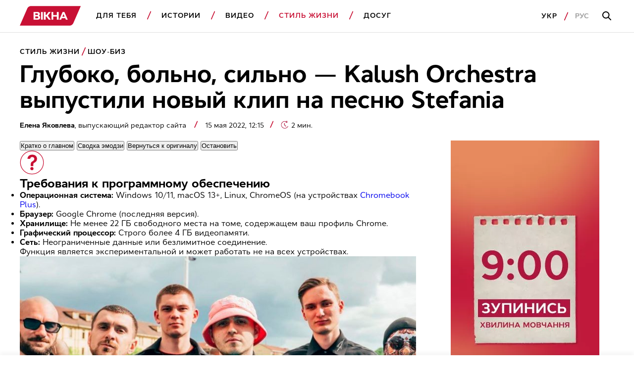

--- FILE ---
content_type: text/html; charset=UTF-8
request_url: https://vikna.tv/ru/styl-zhyttya/shou-biz/gluboko-bolno-silno-kalush-orchestra-vypustili-novyj-klip-na-pesnyu-stefania/
body_size: 46223
content:
<!doctype html>
<html lang="ru-UA"
      prefix="og: https://ogp.me/ns#">
<head>
	<meta charset="UTF-8">
	<meta name="viewport" content="width=device-width, initial-scale=1">
	<!-- Google Tag Manager -->
<script>(function(w,d,s,l,i){w[l]=w[l]||[];w[l].push({'gtm.start':
new Date().getTime(),event:'gtm.js'});var f=d.getElementsByTagName(s)[0],
j=d.createElement(s),dl=l!='dataLayer'?'&l='+l:'';j.async=true;j.src=
'https://www.googletagmanager.com/gtm.js?id='+i+dl;f.parentNode.insertBefore(j,f);
})(window,document,'script','dataLayer','GTM-P3X93MD');</script>
<!-- End Google Tag Manager --><meta name="interkassa-verification" content="117b1c92cb044207940531c223722547" /><script charset="UTF-8" src="//web.webpushs.com/js/push/7d55f64164851afdf66062e9147d3cea_1.js" async></script>
<script async src="https://fundingchoicesmessages.google.com/i/pub-8117474556479363?ers=1" nonce="75-E223Zpoah7hu6nhCt4Q"></script><script nonce="75-E223Zpoah7hu6nhCt4Q">(function() {function signalGooglefcPresent() {if (!window.frames['googlefcPresent']) {if (document.body) {const iframe = document.createElement('iframe'); iframe.style = 'width: 0; height: 0; border: none; z-index: -1000; left: -1000px; top: -1000px;'; iframe.style.display = 'none'; iframe.name = 'googlefcPresent'; document.body.appendChild(iframe);} else {setTimeout(signalGooglefcPresent, 0);}}}signalGooglefcPresent();})();</script>			<script>
                window.infinite_scroll_post_list = [69971,69951,69938,69737,69876,69843,69755,69804,69834,69790,69753,69708,66095,69726,69717,69695,69689,66660,69673,69571];
			</script>
			<title>Kalush Orchestra — Stefania: премьера клипа смотреть онлайн</title>
<meta name='robots' content='max-image-preview:large, max-snippet:-1, max-video-preview:-1' />
<link rel="alternate" hreflang="uk" href="https://vikna.tv/styl-zhyttya/shou-biz/glyboko-bolyache-sylno-kalush-orchestra-vypustyly-novyj-klip-na-pisnyu-stefania/" />
<link rel="alternate" hreflang="ru" href="https://vikna.tv/ru/styl-zhyttya/shou-biz/gluboko-bolno-silno-kalush-orchestra-vypustili-novyj-klip-na-pesnyu-stefania/" />
<link rel="alternate" hreflang="x-default" href="https://vikna.tv/styl-zhyttya/shou-biz/glyboko-bolyache-sylno-kalush-orchestra-vypustyly-novyj-klip-na-pisnyu-stefania/" />

<!-- All In One SEO Pack 3.7.1.8.8-adt[1604,1706] -->
<meta name="description"  content="Kalush Orchestra — Stefania смотреть клип онлайн. Победители Евровидения 2022 года выпустили новый клип на песню Стефания, посвященный полномасштабной войне России против Украины" />

<script type="application/ld+json" class="aioseop-schema">{"@context":"https://schema.org","@graph":[{"@type":"WebSite","@id":"https://vikna.tv/ru/#website","url":"https://vikna.tv/ru/","name":"Вікна","publisher":{"@id":"https://vikna.tv/ru/#newsmediaorganization"},"potentialAction":{"@type":"SearchAction","target":"https://vikna.tv/ru/?s={search_term_string}","query-input":"required name=search_term_string"}},{"@type":"WebPage","@id":"https://vikna.tv/ru/styl-zhyttya/shou-biz/gluboko-bolno-silno-kalush-orchestra-vypustili-novyj-klip-na-pesnyu-stefania/#webpage","url":"https://vikna.tv/ru/styl-zhyttya/shou-biz/gluboko-bolno-silno-kalush-orchestra-vypustili-novyj-klip-na-pesnyu-stefania/","inLanguage":"ru-RU","name":"Kalush Orchestra — Stefania: премьера клипа смотреть онлайн","isPartOf":{"@id":"https://vikna.tv/ru/#website"},"breadcrumb":{"@id":"https://vikna.tv/ru/styl-zhyttya/shou-biz/gluboko-bolno-silno-kalush-orchestra-vypustili-novyj-klip-na-pesnyu-stefania/#breadcrumblist"},"description":"Kalush Orchestra — Stefania смотреть клип онлайн. Победители Евровидения 2022 года выпустили новый клип на песню Стефания, посвященный полномасштабной войне России против Украины","image":{"@type":"ImageObject","@id":"https://vikna.tv/ru/styl-zhyttya/shou-biz/gluboko-bolno-silno-kalush-orchestra-vypustili-novyj-klip-na-pesnyu-stefania/#primaryimage","url":"https://vikna.tv/wp-content/uploads/2022/05/15/dyvytysya-premyeru-klipu-kalush-orchestra-—-stefania-onlajn.jpg","width":1200,"height":800,"caption":"Глубоко, больно, сильно — Kalush Orchestra выпустили новый клип на песню Stefania"},"primaryImageOfPage":{"@id":"https://vikna.tv/ru/styl-zhyttya/shou-biz/gluboko-bolno-silno-kalush-orchestra-vypustili-novyj-klip-na-pesnyu-stefania/#primaryimage"},"datePublished":"2022-05-15T12:15:00+03:00","dateModified":"2025-10-09T12:03:59+03:00"},{"@type":"Person","@id":"https://vikna.tv/ru/author/yakovlevao/#author","name":"Яковлєва Олена","sameAs":[],"image":{"@type":"ImageObject","@id":"https://vikna.tv/ru/#personlogo","url":"https://secure.gravatar.com/avatar/97f28819c6eb5385cc1a527799f5c4d8?s=96&d=mm&r=g","width":96,"height":96,"caption":"Яковлєва Олена"}},{"@type":"BreadcrumbList","@id":"https://vikna.tv/ru/styl-zhyttya/shou-biz/gluboko-bolno-silno-kalush-orchestra-vypustili-novyj-klip-na-pesnyu-stefania/#breadcrumblist","itemListElement":[{"@type":"ListItem","position":1,"item":{"@type":"WebPage","@id":"https://vikna.tv/ru/","url":"https://vikna.tv/ru/","name":"Вікна"}},{"@type":"ListItem","position":2,"item":{"@type":"WebPage","@id":"https://vikna.tv/ru/styl-zhyttya/","url":"https://vikna.tv/ru/styl-zhyttya/","name":"Стиль жизни"}},{"@type":"ListItem","position":3,"item":{"@type":"WebPage","@id":"https://vikna.tv/ru/styl-zhyttya/shou-biz/","url":"https://vikna.tv/ru/styl-zhyttya/shou-biz/","name":"Шоу-биз"}},{"@type":"ListItem","position":4,"item":{"@type":"WebPage","@id":"https://vikna.tv/ru/styl-zhyttya/shou-biz/gluboko-bolno-silno-kalush-orchestra-vypustili-novyj-klip-na-pesnyu-stefania/","url":"https://vikna.tv/ru/styl-zhyttya/shou-biz/gluboko-bolno-silno-kalush-orchestra-vypustili-novyj-klip-na-pesnyu-stefania/","name":"Глубоко, больно, сильно — Kalush Orchestra выпустили новый клип на песню Stefania"}}]},{"@type":"NewsArticle","@id":"https://vikna.tv/ru/styl-zhyttya/shou-biz/gluboko-bolno-silno-kalush-orchestra-vypustili-novyj-klip-na-pesnyu-stefania/#newsarticle","isPartOf":{"@id":"https://vikna.tv/ru/styl-zhyttya/shou-biz/gluboko-bolno-silno-kalush-orchestra-vypustili-novyj-klip-na-pesnyu-stefania/#webpage"},"author":[{"@id":"https://vikna.tv/ru/by/olena-yakovleva/#author","@type":"Person","name":"Елена Яковлева","url":"https://vikna.tv/ru/by/olena-yakovleva/"}],"headline":"Глубоко, больно, сильно — Kalush Orchestra выпустили новый клип на песню Stefania","datePublished":"2022-05-15T12:15:00+03:00","dateModified":"2025-10-09T12:03:59+03:00","wordCount":485,"mainEntityOfPage":{"@id":"https://vikna.tv/ru/styl-zhyttya/shou-biz/gluboko-bolno-silno-kalush-orchestra-vypustili-novyj-klip-na-pesnyu-stefania/#webpage"},"publisher":{"@id":"https://vikna.tv/ru/#newsmediaorganization"},"articleSection":"Стиль жизни, Шоу-биз, Война в Украине, Евровидение 2026, Музыка, Украина, Елена Яковлева","thumbnailUrl":"https://vikna.tv/wp-content/uploads/2022/05/15/dyvytysya-premyeru-klipu-kalush-orchestra-—-stefania-onlajn.jpg","inLanguage":"ru-RU","image":{"@type":"ImageObject","@id":"https://vikna.tv/ru/styl-zhyttya/shou-biz/gluboko-bolno-silno-kalush-orchestra-vypustili-novyj-klip-na-pesnyu-stefania/#primaryimage","url":"https://vikna.tv/wp-content/uploads/2022/05/15/dyvytysya-premyeru-klipu-kalush-orchestra-—-stefania-onlajn.jpg","width":1200,"height":800,"caption":"Глубоко, больно, сильно — Kalush Orchestra выпустили новый клип на песню Stefania"}},{"@type":"NewsMediaOrganization","@id":"https://vikna.tv/ru/#newsmediaorganization","url":"https://vikna.tv/ru/","name":"Вікна-новини","sameAs":["https://www.facebook.com/viknaSTB/","https://t.me/viknatv/","https://www.instagram.com/vikna.tv/","https://x.com/Viknatv","https://www.youtube.com/@Vikna-novyny-STB"],"logo":{"@type":"ImageObject","@id":"https://vikna.tv/ru/#logo","url":"https://vikna.tv/wp-content/uploads/2021/11/26/vikna-logo.png"},"image":{"@id":"https://vikna.tv/ru/#logo"}}]}</script>
<link rel="canonical" href="https://vikna.tv/ru/styl-zhyttya/shou-biz/gluboko-bolno-silno-kalush-orchestra-vypustili-novyj-klip-na-pesnyu-stefania/" />
<meta property="og:locale" content="ru_RU" />
<meta property="og:type" content="article" />
<meta property="og:title" content="Глубоко, больно, сильно — Kalush Orchestra выпустили новый клип на песню Stefania — Вікна" />
<meta property="og:description" content="Kalush Orchestra — Stefania смотреть клип онлайн. Победители Евровидения 2022 года выпустили новый клип на песню Стефания, посвященный полномасштабной войне России против Украины" />
<meta property="og:url" content="https://vikna.tv/ru/styl-zhyttya/shou-biz/gluboko-bolno-silno-kalush-orchestra-vypustili-novyj-klip-na-pesnyu-stefania/" />
<meta property="og:site_name" content="Вікна" />
<meta property="og:image" content="https://vikna.tv/wp-content/uploads/2022/05/15/dyvytysya-premyeru-klipu-kalush-orchestra-—-stefania-onlajn.jpg" />
<meta property="og:image:width" content="1200" />
<meta property="og:image:height" content="800" />
<meta property="article:tag" content="Стиль жизни" />
<meta property="article:tag" content="Шоу-биз" />
<meta property="article:tag" content="Война в Украине" />
<meta property="article:tag" content="Евровидение 2026" />
<meta property="article:tag" content="Музыка" />
<meta property="article:tag" content="Украина" />
<meta property="article:published_time" content="2022-05-15T09:15:00Z" />
<meta property="article:modified_time" content="2025-10-09T09:03:59Z" />
<meta property="article:publisher" content="https://www.facebook.com/viknaSTB" />
<meta property="og:image:secure_url" content="https://vikna.tv/wp-content/uploads/2022/05/15/dyvytysya-premyeru-klipu-kalush-orchestra-—-stefania-onlajn.jpg" />
<meta name="twitter:card" content="summary_large_image" />
<meta name="twitter:site" content="@Viknatv" />
<meta name="twitter:creator" content="@Viknatv" />
<meta name="twitter:domain" content="vikna.tv" />
<meta name="twitter:title" content="Глубоко, больно, сильно — Kalush Orchestra выпустили новый клип на песню Stefania — Вікна" />
<meta name="twitter:description" content="Kalush Orchestra — Stefania смотреть клип онлайн. Победители Евровидения 2022 года выпустили новый клип на песню Стефания, посвященный полномасштабной войне России против Украины" />
<meta name="twitter:image" content="https://vikna.tv/wp-content/uploads/2022/05/15/dyvytysya-premyeru-klipu-kalush-orchestra-—-stefania-onlajn.jpg" />
<!-- All In One SEO Pack -->
<link rel="amphtml" href="https://vikna.tv/ru/styl-zhyttya/shou-biz/gluboko-bolno-silno-kalush-orchestra-vypustili-novyj-klip-na-pesnyu-stefania/amp/" /><meta name="generator" content="AMP for WP 1.0.99.2"/><link rel='dns-prefetch' href='//player.bidmatic.io' />
<link rel='dns-prefetch' href='//securepubads.g.doubleclick.net' />
<link rel='dns-prefetch' href='//www.googletagmanager.com' />
<link rel='dns-prefetch' href='//www.google-analytics.com' />
<link rel='dns-prefetch' href='//tpc.googlesyndication.com' />
<link rel='dns-prefetch' href='//gaua.hit.gemius.pl' />
<link rel='preconnect' href='https://www.googletagmanager.com' />
<link rel='preconnect' href='https://www.google-analytics.com' />
<style id="thm-inf-scroll-inline-css">.footer-wrapper.inf_scroll_display{display:block}</style>
<style id='classic-theme-styles-inline-css' type='text/css'>
/*! This file is auto-generated */
.wp-block-button__link{color:#fff;background-color:#32373c;border-radius:9999px;box-shadow:none;text-decoration:none;padding:calc(.667em + 2px) calc(1.333em + 2px);font-size:1.125em}.wp-block-file__button{background:#32373c;color:#fff;text-decoration:none}
</style>
<link rel='preload' as='style' onload="this.onload=null;this.rel='stylesheet'" id='adt-gemini-built-in-styles-css' href='https://vikna.tv/wp-content/plugins/adt-gemini-built-in/assets/css/adt-gemini-built-in.min.css?ver=1.4.6' type='text/css' media='all' />
<noscript><link rel='preload' as='style' onload="this.onload=null;this.rel='stylesheet'" id='adt-gemini-built-in-styles-css' href='https://vikna.tv/wp-content/plugins/adt-gemini-built-in/assets/css/adt-gemini-built-in.min.css?ver=1.4.6' type='text/css' media='all' />
</noscript><link rel='preload' as='style' onload="this.onload=null;this.rel='stylesheet'" id='social-embed-styles-css' href='https://vikna.tv/wp-content/plugins/social-embed/dist/css/social-embed-styles.css?ver=1.1.1' type='text/css' media='all' />
<noscript><link rel='preload' as='style' onload="this.onload=null;this.rel='stylesheet'" id='social-embed-styles-css' href='https://vikna.tv/wp-content/plugins/social-embed/dist/css/social-embed-styles.css?ver=1.1.1' type='text/css' media='all' />
</noscript><link rel='preload' as='style' onload="this.onload=null;this.rel='stylesheet'" id='post_gallery_style-css' href='https://vikna.tv/wp-content/themes/vikna/includes/post-gallery/css/post-gallery.css?ver=1.0.2' type='text/css' media='all' />
<noscript><link rel='preload' as='style' onload="this.onload=null;this.rel='stylesheet'" id='post_gallery_style-css' href='https://vikna.tv/wp-content/themes/vikna/includes/post-gallery/css/post-gallery.css?ver=1.0.2' type='text/css' media='all' />
</noscript><link rel='preload' as='style' onload="this.onload=null;this.rel='stylesheet'" id='swiper_bundle-css' href='https://vikna.tv/wp-content/themes/vikna/includes/post-gallery/css/lib/swiper-bundle.min.css?ver=8.4.4' type='text/css' media='all' />
<noscript><link rel='preload' as='style' onload="this.onload=null;this.rel='stylesheet'" id='swiper_bundle-css' href='https://vikna.tv/wp-content/themes/vikna/includes/post-gallery/css/lib/swiper-bundle.min.css?ver=8.4.4' type='text/css' media='all' />
</noscript><link rel='preload' as='style' onload="this.onload=null;this.rel='stylesheet'" id='glightbox-css' href='https://vikna.tv/wp-content/themes/vikna/includes/post-gallery/css/lib/glightbox.min.css?ver=1.0.0' type='text/css' media='all' />
<noscript><link rel='preload' as='style' onload="this.onload=null;this.rel='stylesheet'" id='glightbox-css' href='https://vikna.tv/wp-content/themes/vikna/includes/post-gallery/css/lib/glightbox.min.css?ver=1.0.0' type='text/css' media='all' />
</noscript><script src="https://player.bidmatic.io/microplayer/v2/smartvideo.ab.min.js" defer id="bidmatic-smartvideo-js"></script><link rel="https://api.w.org/" href="https://vikna.tv/ru/wp-json/" /><link rel="alternate" title="JSON" type="application/json" href="https://vikna.tv/ru/wp-json/wp/v2/posts/70038" /><style>#wp-admin-bar-server-ip.server-ip div{background:#B4D6C6;color:rgb(29, 35, 39);}</style>			<script type="application/ld+json">
				{
  "@context": "https://schema.org",
  "@type": "NewsMediaOrganization",
  "name": "Вікна – новини України та світу, лайфстайл, корисні поради",
  "url": "https://vikna.tv/ru/",
  "logo": {
    "@type": "ImageObject",
    "url": "https://vikna.tv/wp-content/uploads/2021/11/26/vikna-logo.png",
    "width": 249,
    "height": 80
  },
  "sameAs": [
    "https://www.facebook.com/viknaSTB/",
    "https://t.me/viknatv/",
    "https://www.instagram.com/vikna.tv/",
    "https://x.com/Viknatv",
    "https://www.youtube.com/@Vikna-novyny-STB"
  ],
  "publishingPrinciples": "https://vikna.tv/ru/redakczionnaya-politika/",
  "address": {
    "@type": "PostalAddress",
    "streetAddress": "ул. Панковская, 11",
    "addressLocality": "г. Киев",
    "postalCode": "01033",
    "addressCountry": "UA"
  },
  "contactPoint": {
    "@type": "ContactPoint",
    "url": "https://vikna-dev.tech.slds.com.ua/ru/kontakty/",
    "contactType": "customer service"
  }
}
			</script>
			
<link rel="manifest" href="https://vikna.tv/ru/wp-json/adt-pwa/v1/ru/">
        <script>window.addEventListener('load',async()=>{if('serviceWorker' in navigator){try{await navigator.serviceWorker.register('/adt-pwa-sw.js',{scope: '/'}); console.info('%c%s','color: green; border: 1px solid;','PWA Service Worker register success!')}catch(e){console.log('%c%s','color: red; border: 1px solid;','PWA Service Worker register fail!',e)}}else{console.log('%c%s','color: yellow; border: 1px solid;','PWA: Service workers are not supported!')}})</script><meta name="mobile-web-app-capable" content="yes">
    <meta name="apple-mobile-web-app-capable" content="yes">
    <meta name="theme-color" content="#c81034">
    <meta name="msapplication-navbutton-color" content="#c81034">
    <meta name="apple-mobile-web-app-status-bar-style" content="black-translucent">
    <meta name="msapplication-starturl" content="/ru/">
    <link rel="icon" type="image/png" sizes="144x144" href="https://vikna.tv/assets/android-chrome-144x144.png">
    <link rel="apple-touch-icon" type="image/png" sizes="144x144" href="https://vikna.tv/assets/android-chrome-144x144.png">
    <link rel="icon" type="image/png" sizes="192x192" href="https://vikna.tv/assets/android-chrome-192x192.png">
    <link rel="apple-touch-icon" type="image/png" sizes="192x192" href="https://vikna.tv/assets/android-chrome-192x192.png">
    <link rel="icon" type="image/png" sizes="512x512" href="https://vikna.tv/wp-content/uploads/2025/04/30/512x512.png">
    <link rel="apple-touch-icon" type="image/png" sizes="512x512" href="https://vikna.tv/wp-content/uploads/2025/04/30/512x512.png">
	<style></style>

	<style>
    .cookie-pop {
        position: fixed;
        display: none;
        right: 0;
        bottom: 0;
        left: 0;
        font-size: 13px;
        background: #fff;
        z-index: 999999;
        padding: 20px 10px;
        max-width: 100%;
        min-width: 100%;
        box-sizing: border-box;
        border-top: 1px solid rgba(0,0,0,0.12);
    }

    .cookie-pop.show {
        display: block;
    }

    .cookie-pop-content {
        display: grid;
        grid-template-columns: 1fr auto;
        align-items: center;
        max-width: 1024px;
        margin: 0 auto;
        gap: 20px;
    }

    .cookie-pop-text {
        line-height: 19px;
        color: #000;
    }

    .cookie-pop-text a {
        color: #C81034;
    }

    .cookie-pop-agree {
        margin: 0 auto;
        padding: 5px 10px;
        text-transform: uppercase;
        background: #C81034;
        color: #fff;
    }

    .cookie-pop-agree:hover {
        cursor: pointer;
    }

    @media screen and (max-width: 768px) {
        .cookie-pop-content {
            grid-template-columns: 1fr;
            grid-template-rows: 1fr auto;
        }
    }

    @media screen and (max-width: 576px) {
        .cookie-pop-content {
            gap: 5px;
            font-size: 12px;
        }
    }
</style><style>.gptAd:empty{height:0 !important;margin:0}.gptAd div:empty{height:0 !important;margin:0}.hide-empty:empty{height:0 !important;margin:0 !important}.gap-placeholder{display:block;position:relative;text-align:center}.gap-placeholder-image{display:block;margin:0 auto;width:auto}.promo-placeholder{position:relative}.promo-placeholder::before{background-color:#f0f0f0;color:#bbb6b6;align-content:center;text-align:center;content:"Ad";position:absolute;bottom:0;left:0;right:0;top:0;z-index:-1}/*# sourceMappingURL=style.min.css.map */</style>
<style>@font-face{font-display:swap;font-family:Cyntho Next SLM;font-style:normal;font-weight:400;src:url(/wp-content/themes/vikna/dist/fonts/CynthoNextSLM-Regular.woff2) format("woff2")}@font-face{font-display:swap;font-family:Cyntho Next SLM;font-style:normal;font-weight:600;src:url(/wp-content/themes/vikna/dist/fonts/CynthoNextSLM-SemiBold.woff2) format("woff2")}@font-face{font-display:swap;font-family:Cyntho Next SLM;font-style:normal;font-weight:700;src:url(/wp-content/themes/vikna/dist/fonts/CynthoNextSLM-Bold.woff2) format("woff2")}.schema-faq-question,.schema-how-to-step-name{font-size:22px;line-height:26px;margin-bottom:24px}.schema-faq-question{display:block}.schema-faq{margin-bottom:40px}.schema-faq .schema-faq-answer{margin-bottom:0}.schema-faq img,.schema-how-to img{width:100%}.schema-how-to .schema-how-to-steps .schema-how-to-step{border-bottom:1px solid rgba(0,0,0,.8);list-style-position:inside;margin-bottom:40px;margin-left:0;padding-bottom:40px;padding-left:0}.schema-how-to .schema-how-to-steps .schema-how-to-step:last-child{border-bottom:unset;padding-bottom:0}.schema-how-to .schema-how-to-steps .schema-how-to-step::marker{font-size:22px;line-height:26px}.schema-how-to .schema-how-to-steps .schema-how-to-step .schema-how-to-step-text{margin-bottom:0}.schema-how-to .schema-how-to-steps .schema-how-to-step ul{margin-top:24px}.schema-how-to .schema-how-to-steps .schema-how-to-step ul li{list-style-type:square;margin-left:0;padding:0}@media(min-width:768px){.schema-faq-question,.schema-how-to .schema-how-to-steps .schema-how-to-step::marker,.schema-how-to-step-name{font-size:24px;line-height:28px}}@media(min-width:1280px){.schema-faq-question,.schema-how-to .schema-how-to-steps .schema-how-to-step::marker,.schema-how-to-step-name{font-size:28px;line-height:32px}.schema-faq{margin-bottom:48px}.schema-faq .schema-how-to-steps .schema-how-to-step{margin-bottom:48px;padding-bottom:48px}}:root{--black:#000;--grey:#000 60%;--red:#c81034;--white:#fff;--grey-background:rgba(0,0,0,.04);--grey-border:solid 1px rgba(0,0,0,.12)}*{box-sizing:border-box;margin:0;padding:0;scroll-behavior:smooth;scroll-margin-top:85px}body{font-family:Cyntho Next SLM,Segoe UI,Roboto,Arial,Helvetica,sans-serif;font-weight:400}.h1,h1{font-size:28px;line-height:31px}.h2,h2{font-size:24px;line-height:26px}.h3,.schema-faq-question,blockquote p,h3{font-size:22px;line-height:26px}.h4,h4{font-size:18px}.h4,.h5,h4,h5{line-height:22px}.h5,h5{font-size:16px;font-weight:400}.text-bold{font-weight:700}a{text-decoration:none}a :visited{color:initial}.text-wrapper .no-highlight{color:unset}img{display:inline-block;height:auto}.hidden{display:none}.db{display:block}.mw-300{max-width:300px}.subhead-2{letter-spacing:.99px}.caption-1,.load-more,.subhead-2{font-size:14px;line-height:20px}.load-more{background:0 0;border:1px solid var(--red);color:var(--red);display:inline-block;font-weight:600;letter-spacing:.99px;margin:0 auto;padding-bottom:14px;padding-top:14px;text-align:center;text-transform:uppercase;width:100%}.promo-sidebar{margin:0 auto 40px;position:relative}.promo-sidebar img{display:block;margin:0 auto;width:100%}.ajax-article{padding-top:20px}.ajax-article .promo-sidebar{margin:0 auto}.promo-mobile{max-width:300px}.promo-portrait{max-width:728px}.promo-landscape.margin-top,.promo-large.margin-top,.promo-mobile.margin-top,.promo-portrait.margin-top{margin-top:40px}.main-wrapper{margin:0 auto;padding-top:95px}.section-wrapper{padding-right:20px}.left-padding,.section-wrapper{padding-left:20px}.item-category{color:var(--red)}.item-title{color:var(--black)}.item-title.bold>h5{font-size:18px;font-weight:700}.item-category{color:var(--red);display:inline-block;font-size:14px;font-weight:600;letter-spacing:.99px;line-height:20px;margin-bottom:8px;text-transform:uppercase}.item-category.db{display:block}.border-top{border-top:1px solid #000;padding-top:40px}.category-red{background:var(--red);border-bottom-right-radius:20px 50px;border-top-left-radius:20px 50px;color:var(--white);height:20px;line-height:19px;margin-left:5px;padding:1px 10px 0;position:relative}.category-red:before{border-color:var(--red) transparent var(--red) transparent;border-style:solid;border-top-right-radius:100px;border-width:0 0 20px 10px;content:"";left:-5px;position:absolute;top:0}.category-red:after{border-bottom-left-radius:100px;border-color:var(--red) transparent var(--red) transparent;border-style:solid;border-width:20px 10px 0 0;content:"";left:calc(100% - 5px);position:absolute;top:0}article .item-img,section .item-img{display:block;margin-bottom:16px}article .preview-img,article .profile-img,section .preview-img,section .profile-img{display:block;width:100%}.item-section-title{color:var(--black);display:block;margin-bottom:20px}.scroll-wrapper{display:flex;overflow-x:scroll}.scroll-wrapper .img-content-wrapper,.scroll-wrapper .item-wrap{min-width:236px}.scroll-wrapper .img-content-wrapper:last-child,.scroll-wrapper .item-wrap:last-child{margin-right:20px}.item-text-wrap,section{width:100%}.pagination{column-gap:66px;display:grid;font-weight:700;letter-spacing:.99px;line-height:22px}@media screen and (max-width:1279px){.pagination{grid-template-columns:1fr}}.pagination .nav-links{align-items:center;display:flex;gap:27px;height:48px;justify-content:center;position:relative}.pagination .page-numbers.disable:before{border-color:rgba(0,0,0,.4)}.pagination .next,.pagination .prev{align-items:center;background-color:unset;border:1px solid var(--black);content:"";cursor:pointer;display:flex;height:48px;justify-content:center;position:absolute;width:48px}.pagination .page-number-hide{display:none}.next:hover:before,.prev:hover:before{border-color:var(--white)}.next:before,.prev:before{border-right:2px solid var(--black);border-top:2px solid var(--black);content:"";display:block;height:11px;position:relative;width:11px}.next:disabled:before,.prev:disabled:before{border-color:rgba(0,0,0,.4)}.next{right:0}.next:before{left:-3px;transform:rotate(45deg)}.prev{left:0}.prev:before{left:3px;transform:rotate(-135deg)}.border-btm-grey{border-bottom:var(--grey-border)}blockquote{position:relative}blockquote p{font-weight:700}blockquote:before{background-image:url(/wp-content/themes/vikna/dist/images/icon/quote-icon.svg);background-repeat:no-repeat;content:"";display:block;height:29px;line-height:0;margin-bottom:26px;width:41px}.adaptive_iframe_wrapper{height:0;padding-bottom:56.25%;position:relative}.adaptive_iframe_wrapper iframe{border:0;bottom:0;height:100%;left:0;overflow:hidden;position:absolute;right:0;top:0;width:100%}hr.wp-block-separator{border-bottom:1px solid rgba(0,0,0,.12);border-style:initial;margin-bottom:40px;margin-top:40px}.logged-in .header{top:46px}.wq_questionTextCtr{width:100%}.wq-result-title.wq_resultTitle{font-size:24px;font-weight:700;padding:25px 0}.wq-question-answers>p{color:var(--red);font-size:20px;font-weight:700;margin-bottom:15px}.next_article_load{display:flex;justify-content:center}.headline_load{display:none;margin:30px 0}.headline_load.loading{display:flex}.partner-wrapper{margin:16px auto 0;max-width:1034px;padding:40px 20px}.post-separator{border-bottom:1px solid #000;margin-bottom:20px;padding-bottom:20px!important}.article_category_list{display:flex;flex-wrap:wrap}@media screen and (max-width:1024px){.article_category_list{margin-bottom:12px}}.article_category_list a:after{background-image:url([data-uri]);background-position:50%;background-repeat:no-repeat;content:"";height:18px;padding-left:5px;position:absolute;vertical-align:middle;width:10px}.article_category_list a:last-of-type:after{background:none}.content-page-section .category{margin-right:16px}.mt-0{margin-top:0!important}.mobile-menu-footer .lang-selector--items{display:flex}.time{color:rgba(0,0,0,.6);font-size:14px}.header{background-color:var(--white);border-bottom:var(--grey-border);position:fixed;top:0;width:100%;z-index:9999}.navbar-logo{display:inline-block}.logo{height:30px;vertical-align:middle;width:99.26px}.dws-menu{background:var(--secondary-color);font-weight:600;line-height:22px;list-style-type:none;overflow:hidden;padding:12px 22px 12px 20px;text-transform:uppercase}.dws-menu [type=checkbox]{display:none}.menu-wrapper{list-style-type:none;max-height:0}.menu-wrapper a{color:var(--black);text-decoration:none}.menu-item{position:relative}.menu-item a{display:block}.menu-item>a{border-bottom:var(--grey-border);font-size:16px;letter-spacing:.99px;padding-bottom:20px;padding-top:20px}label.toggleMenu{background-image:url(/wp-content/themes/vikna/dist/images/icon/burger.svg);background-position:50%;background-repeat:no-repeat;height:100%;position:absolute;right:12px;top:0;width:40px}input.toggleMenu:checked~label.toggleMenu{background-image:url(/wp-content/themes/vikna/dist/images/icon/close.svg)}input.toggleMenu:checked~.menu-wrapper{box-shadow:0 12px 12px 0 rgba(0,0,0,.1);justify-content:space-between;left:0;max-height:calc(100vh - 58px);overflow-y:scroll;position:absolute;top:54px;transition:max-height .7s;width:100%}input.toggleMenu:checked~.menu-wrapper>li{background-color:var(--white);padding-left:20px;padding-right:20px}input.toggleMenu:checked~.menu-wrapper .search-mobile-place{display:block}.submenu-list{max-height:0}.submenu-list .submenu-item:last-child{border-bottom:var(--grey-border)}.submenu-item{display:none}.submenu-item a{padding-bottom:10px;padding-top:10px;text-transform:none}label.toggleSubmenu{display:flex;height:100%;justify-content:center;position:absolute;right:12px;top:0;width:40px}label.toggleSubmenu:before{background-image:url(/wp-content/themes/vikna/dist/images/icon/arrow-down.svg);background-position:50%;background-repeat:no-repeat;background-size:21px 11.5px;content:"";display:block;height:24px;position:absolute;top:20px;width:24px}input.toggleSubmenu:checked~.submenu-list{max-height:5000px;transition:max-height 2s}input.toggleSubmenu:checked~.submenu-list .submenu-item{display:block}input.toggleSubmenu:checked~a{border-bottom:none;color:var(--red);padding-bottom:10px}input.toggleSubmenu:checked~label.toggleSubmenu:before{background-image:url(/wp-content/themes/vikna/dist/images/icon/arrow-up.svg);background-repeat:no-repeat}.mobile-menu-footer{align-items:center;display:flex;justify-content:flex-start;padding-bottom:20px;padding-top:20px;position:relative}.mobile-menu-footer a{letter-spacing:.99px}.mobile-menu-footer a:active{color:rgba(0,0,0,.4)}.mobile-menu-footer .lang:first-child{margin-right:13px}.mobile-menu-footer .lang:first-child:after{background-image:url([data-uri]);background-repeat:no-repeat;content:"";display:inline-block;height:18px;margin-left:13px;vertical-align:middle;width:10px}.mobile-menu-footer .lang-active{color:rgba(0,0,0,.4)}.login{border:1px solid #000;display:none;font-size:14px;line-height:20px;margin-left:auto;padding:8px 20px}.active,a.active{color:var(--red)}.search-button-input,.search-button-mobile{background-image:url(/wp-content/themes/vikna/dist/images/icon/search.svg);background-position:50%;background-repeat:no-repeat}.search-button-mobile{height:100%;position:absolute;right:52px;top:0;width:40px}.search-button-input{background-color:var(--white);border:none;display:none;height:52px;left:21px;position:absolute;top:33px;width:55px}.search-button-full{display:none}.search-mobile-place{display:none;padding-bottom:20px;padding-top:32px}.search-input{border:var(--grey-border);height:54px;padding-left:16px;width:100%}.search-input:focus-within{outline:none;padding-left:56px}.search-input:focus-within~.search-button-input{display:block}.hot-topics-menu{padding:0 20px}.hot-topics-menu .menu-wrapper{display:flex;justify-content:space-between;list-style-type:none;max-height:none;overflow:auto}.hot-topics-menu .menu-item{list-style-type:none;margin-right:20px}.hot-topics-menu .menu-item:before{background-image:none}.hot-topics-menu .menu-item:last-child{margin-right:0}.hot-topics-menu .menu-item a{border-bottom:0;color:var(--red);font-size:14px;font-weight:600;white-space:nowrap}.button-scroll{display:inline-block;left:calc(100% - 48px);position:fixed;top:calc(100% - 56px)}.button-scroll .scroll-btn{align-items:center;background-color:var(--red);content:"";display:flex;height:56px;justify-content:center;right:0;width:48px}.button-scroll .scroll-btn:before{border-right:2px solid var(--white);border-top:2px solid var(--white);content:"";display:block;height:11px;left:-3px;position:relative;transform:rotate(45deg);width:11px}.button-scroll .scroll-left-content{align-items:center;background-color:var(--red);display:inline-grid;grid-template-columns:56px auto;height:56px;position:fixed;right:48px;top:calc(100% - 56px);width:calc(100% - 48px)}.button-scroll .scroll-left-content .scroll-text-wrapper{color:var(--white);font-size:14px;font-weight:600;line-height:20px;padding:8px 0 8px 16px}.button-scroll .scroll-left-content .read-more{color:hsla(0,0%,100%,.8);display:none;letter-spacing:.08em;text-transform:uppercase}.button-scroll.left-button{left:0}.button-scroll.left-button .scroll-btn:before{left:0;transform:rotate(225deg)}.button-scroll.left-button .scroll-left-content{grid-template-columns:auto 56px;right:0}.button-scroll.left-button .scroll-left-content .preview-img{order:2}.button-scroll.left-button .scroll-left-content .scroll-text-wrapper{order:1}.promo-mobile{margin-bottom:40px}.promo-landscape,.promo-large,.promo-portrait{display:none}.section-img_text-bottom{margin-bottom:40px}.section-img_text-bottom .item-img{margin-bottom:0}.section-img_text-bottom .item-text-wrap{box-shadow:8px 8px 0 var(--red);padding:20px 20px 20px 0}.section-img_text-bottom .item-title h2{margin-bottom:8px}.section-only-text{margin-bottom:40px}.section-only-text .item-section-title{border-bottom:var(--grey-border);margin-bottom:16px;padding-bottom:20px}.section-only-text .item-text-wrap{border-bottom:var(--grey-border);margin-bottom:16px;padding-bottom:16px}.section-only-text .item-text-wrap:nth-child(6){margin-bottom:20px}.section-only-text .with-category{line-height:22px}.i_tb-ot-i_tb-1x1_10x1{padding:0}::-webkit-scrollbar-thumb{background-color:hsla(0,0%,100%,.4);border-radius:4px}.black-bg{background-color:var(--black)}.black-bg .item-title{color:var(--white)}.black-bg .load-more{border:1px solid var(--white);color:var(--white)}.black-bg .item-section-title{padding-left:20px;padding-right:20px}.black-bg .black-bg-wrapper .section-wrapper{margin-bottom:40px}.section-1x1_10x1{padding-bottom:40px;padding-top:40px}.section-1x1_10x1 .item-section-title{color:var(--white)}.section-1x1_10x1 .item-section-title+.item-text-wrap{margin-bottom:40px}.section-1x1_10x1.black-bg-submenu{margin-bottom:40px;padding-bottom:20px;padding-top:20px}.section-1x1_10x1.black-bg-submenu .sub-menu-category li>a{color:var(--white)}.section-1x1_10x1.black-bg-submenu .section-10x1{margin-bottom:0}.preview-img-wrapper{position:relative}.duration-video{background-color:rgba(0,0,0,.6);bottom:0;color:var(--white);font-size:14px;font-weight:600;letter-spacing:.99px;line-height:20px;padding:4px 15px 4px 12px;position:absolute}.duration-video:before{background-image:url(/wp-content/themes/vikna/dist/images/icon/duration-icon.svg);background-position:50%;background-repeat:no-repeat;background-size:12.25px 13.26px;content:"";display:inline-block;height:16px;margin-right:8px;vertical-align:text-bottom;width:16px}.section-10x1{margin-bottom:20px;overflow:hidden}.section-10x1 .scroll-wrapper{padding-bottom:22px}.section-10x1 h5{font-size:18px;font-weight:700;line-height:22px}.section-10x1 .scroll-wrapper{gap:20px}.section-img_text-right{margin-bottom:40px;padding-top:40px}.section-img_text-right.section_10x1 .section-title{margin-bottom:24px}.section-img_text-right .item-text-wrap{margin-bottom:40px}.section-img_text-right .item-desc{display:none}.video-section{margin-top:40px}.section-1x3_advise{background-color:rgba(0,0,0,.04);margin-bottom:40px;margin-top:40px;padding-bottom:40px;padding-top:40px}.section-1x3_advise .item-wrap{background-color:var(--white);display:grid;grid-template-rows:1fr 2fr;padding:24px 20px 0;text-align:center}.section-1x3_advise .item-wrap h5{font-size:18px;font-weight:700;line-height:22px}.section-1x3_advise .item-category,.section-1x3_advise .item-title{margin-bottom:20px}.section-1x3_advise .preview-img{border-radius:50%;height:158px;margin:0 auto 16px;object-fit:cover;width:158px}.section-1x3_advise .counselor-name{color:var(--black)}.section-1x3_advise .counselor-desc{color:rgba(0,0,0,.6);font-size:14px;line-height:20px}.section-1x3_advise .scroll-wrapper{gap:16px}.button-left,.button-right{display:none}.section-1x1_4x1 .section-img_text-bottom{margin-top:0}.section-4x1-2 .preview-img{min-height:157px;object-fit:cover}.section-4x1{margin-bottom:40px}.section-4x1 .scroll-wrapper{gap:16px}.section-1x3_author .item-text-wrap{margin-bottom:40px}.section-1x3_author .item-title h4{margin-bottom:8px}.section-1x3_author .interviewed-person{font-weight:700;margin-bottom:8px}.section-1x3_author .author{color:rgba(0,0,0,.6);font-size:14px;font-weight:400;line-height:20px}.section-1x3_author .items-wrapper{display:flex;flex-wrap:wrap}.section-1x3_author .promo-mobile-first{order:-1}.section-img_text-right_4x1 .section-img_text-bottom{margin-top:0}.footer-wrapper{margin-top:40px;text-align:center}.footer-wrapper .footer-logo{display:block;margin-bottom:32px}.footer-wrapper .footer-logo .logo{height:40px;width:124.08px}.footer-wrapper .logo_media-wrapper{border-bottom:var(--grey-border);margin-bottom:40px;padding-bottom:40px}.footer-wrapper .soc-media{display:inline-flex;gap:10px}.footer-wrapper .soc-media a{border:1px solid #000;border-radius:22px;display:inline-block;padding:9px}.footer-wrapper .soc-media svg{display:block}.footer-wrapper .footer-menu{margin-bottom:40px}.footer-wrapper .footer-menu :last-child{margin-bottom:0}.footer-wrapper .item-footer-menu{color:var(--black);display:block;font-size:16px;line-height:22px;margin-bottom:8px}.footer-wrapper .copyright{border-top:var(--grey-border);font-size:14px;line-height:20px;margin-bottom:40px;padding-top:40px}.footer-wrapper .copyright p{color:rgba(0,0,0,.6);margin-bottom:10px}.footer-wrapper .copyright a{color:var(--black);display:block;margin-bottom:10px}.footer-wrapper .copyright :last-child{margin-bottom:0}.footer-wrapper .logos-wrapper{display:flex;justify-content:space-between;margin-bottom:40px}.footer-wrapper .logos-wrapper a,.footer-wrapper .logos-wrapper svg{display:block}.section-swap-wrapper{margin:0 auto;max-width:940px}.clearfix:after{clear:both;content:" ";display:block;font-size:0;height:0;visibility:hidden}@media screen and (max-width:1023px){.section-swap-wrapper{display:flex;flex-direction:column}}.section-1,.section-2,.section-3,.section-4{max-width:100%}.section-text-left_img .date-item>h4{border-bottom:1px solid rgba(0,0,0,.12);margin-top:40px;padding-bottom:20px;text-transform:lowercase}.section-text-left_img .item-wrap{border-bottom:1px solid rgba(0,0,0,.12);display:grid;gap:16px;grid-template-columns:1fr 100px;padding-bottom:20px;padding-top:20px}.section-text-left_img .item-wrap .item-title>h4{margin-bottom:8px}.section-text-left_img .item-wrap .item-img{margin-bottom:0;min-width:100px}.menu-item-page{margin:25px 0 40px}.img-text-bottom_promo_wrapper .section-img_text-bottom{margin-top:0}.section-1x3_category.section-1x3_category.border-top{border-top:unset;padding-top:0}.section-1x3_category .item-text-wrap{margin-bottom:40px}.section-1x3_category .promo-mobile{display:none}.section-author .author-img{margin-bottom:20px}.section-author.margin-bottom{margin-bottom:40px}.answers{align-items:center}.answers .profile-img{border-radius:50%;object-fit:cover}.answers .author{color:var(--black);font-weight:700}.section-text-left_img .answers{color:rgba(0,0,0,.6);font-size:14px;margin-bottom:16px}.section-text-left_img .answers .author{font-size:18px;line-height:22px}.section-text-left_img .answers .profile-img{display:none}.section-text-left_img .date-wrapper{margin-bottom:40px}.section-text-left_img .date-wrapper .preview-img{height:100px;max-width:100px;object-fit:cover}.section-author .author-wrapper .author-content-wrapper{border-bottom:1px solid #000;padding-bottom:24px}.section-author .author-wrapper .author-content-wrapper h1{margin-bottom:8px}.section-author .author-wrapper .author-content-wrapper .order-wrapper{border-bottom:var(--grey-border);margin-bottom:21px;padding-bottom:21px}.section-author .author-wrapper .author-content-wrapper .author-description{margin-bottom:20px}.section-author .author-wrapper .author-content-wrapper p{font-size:18px;line-height:26px;margin-bottom:40px}.section-author .author-wrapper .author-content-wrapper h3{margin-bottom:20px}.section-author .author-wrapper .author-content-wrapper li{font-size:18px;line-height:26px;list-style-position:inside;list-style-type:square;margin-bottom:24px}.section-author .author-wrapper .author-content-wrapper li::marker{color:var(--red)}.section-author .soc-media a{display:inline-block;margin-right:20px}.section-author .soc-media a:last-child{margin-right:0}.author-img{border-radius:50%;object-fit:cover}.author-img.large-width{flex-shrink:0;height:120px;width:120px}.author-img.small-width{height:80px;width:80px}input[type=checkbox],input[type=checkbox]:checked~.btn{display:none}input[type=checkbox]:checked~#content{display:block}#content{display:none}.btn{color:var(--red);display:block;text-decoration:none}.btn:after{background-image:url(/wp-content/themes/vikna/dist/images/icon/arrow-down-red.svg);background-position:50%;background-repeat:no-repeat;background-size:21px 11.5px;content:"";display:inline-block;height:24px;margin-left:10px;vertical-align:middle;width:24px}.section-author.tag-page #content{border-bottom:1px solid var(--black);display:block;padding-bottom:40px}.section-author.tag-page .author-wrapper{border-bottom:unset;padding-bottom:0}.section-author.tag-page .author-content-wrapper{border-bottom:1px solid var(--black);padding-bottom:40px}.section-author.tag-page .author-content-wrapper p:last-child{margin-bottom:0}.content-page-section .article-labels{align-items:center;column-gap:12px;display:flex;flex-wrap:wrap;margin-bottom:8px}.content-page-section .category{color:var(--black);display:block;font-weight:600;text-transform:uppercase}.content-page-section .title-wrapper{margin:16px auto 20px}.content-page-section .title-wrapper h1{margin-bottom:16px}.content-page-section .main-image{margin:0 auto 40px}.content-page-section .promo-wrapper{margin-bottom:40px}.content-page-section .promo-wrapper .promo-sidebar{margin:0 auto}.content-page-section .author{color:var(--black);display:inline-block;margin-right:10px}.content-page-section .author:after{background-image:url([data-uri]);background-repeat:no-repeat;content:"";display:inline-block;height:14px;margin-left:10px;width:9px}.content-page-section .source{color:rgba(0,0,0,.6);display:inline-block;font-size:12px;margin-top:8px}.content-page-section .source a{color:rgba(0,0,0,.6)}.content-page-section .source .thumbnail-caption:after{background-image:url([data-uri]);background-repeat:no-repeat;content:"";display:inline-block;height:13px;margin-left:5px;margin-top:-3px;vertical-align:middle;width:10px}.content-page-section .source.over-promo{color:var(--black);font-size:16px}.content-page-section.with-video .section-4x1 .item-section-title,.content-page-section.with-video .share-content-wrapper,.content-page-section.with-video .title-wrapper{padding:0 20px}.text-wrapper{font-size:18px;line-height:26px;margin-bottom:20px}.text-wrapper img[class*=wp-image-]{max-width:100%;vertical-align:middle;width:100%}.text-wrapper>img{width:100%}.text-wrapper p,.text-wrapper>img{margin-bottom:24px}.text-wrapper .wp-caption-text{color:rgba(0,0,0,.6);display:inline-block;font-size:12px}.text-wrapper .wp-caption-text a{color:rgba(0,0,0,.6);text-decoration:underline}.category-item{color:var(--red);display:inline-block;font-size:14px;font-weight:600;letter-spacing:.99px;line-height:20px;text-transform:uppercase}.category-item.over-preview{margin-bottom:20px}.child-category-description{border-bottom:1px solid var(--black);padding-bottom:10px}.child-category-description.text-wrapper{margin-bottom:30px}span.date-item{white-space:nowrap}.news-tags{margin-bottom:40px}.news-tags.border-btm-grey{padding-bottom:24px}.news-tags .item-category{margin-bottom:0}.news-tags .category-red{margin-top:10px}.news-tags .source,.news-tags .tags{font-weight:600}.news-tags .tags{margin-bottom:16px}.news-tags a{text-transform:uppercase}.news-tags a:first-child{margin-left:8px}.news-tags .promo-mobile{margin-bottom:0}.news-tags .how-to-edit{display:none;margin-bottom:40px}.news-tags .section-share{display:block}.landscape-1x4,.source.over-promo{margin-bottom:40px}.landscape-1x4 .section-4x1{margin-bottom:0}.landscape-1x4 .scroll-wrapper{padding-bottom:0}.landscape-1x4 .load-more{display:none}.sidebar-wrapper .section-4x1 .scroll-wrapper h5{-webkit-box-orient:vertical;display:-webkit-box;-webkit-line-clamp:4;overflow:hidden;text-overflow:ellipsis}.section-share{display:flex;gap:8px;margin-bottom:40px}.section-share a{border:1px solid #000;border-radius:22px;display:inline-block;padding:9px}.section-share a svg{display:block;height:24px;width:24px}.content-page-section .answers{border-bottom:1px solid rgba(0,0,0,.12);display:flex;gap:24px;margin-bottom:16px;padding-bottom:16px}.content-page-section .answers .profile-img{max-height:64px;max-width:64px}.content-page-section .answers h5{color:var(--black);font-weight:700}.content-page-section .answers p{color:rgba(0,0,0,.6)}.content-page-section .section-wrapper .preview-img,.content-page-section .section-wrapper h1,.content-page-section .section-wrapper h2,.content-page-section .section-wrapper h3,.content-page-section .section-wrapper h4,.content-page-section .section-wrapper h5,.content-page-section .section-wrapper h6,.content-page-section .section-wrapper li{margin-bottom:24px}.content-page-section .section-wrapper li{margin-left:24px;padding-left:16px}.content-page-section .section-wrapper li::marker{color:var(--red);font-weight:700}.content-page-section .section-wrapper{padding:0}.text-wrapper a{color:var(--red)}.hide-mobile{display:none}.border-bottom{border-bottom:1px solid rgba(0,0,0,.8);padding-bottom:40px}.step{color:var(--red);display:inline}.section-editors h1{margin-bottom:40px}.section-editors .section-editors-wrapper{display:flex;flex-direction:column;gap:20px;margin-bottom:80px}.section-editors .section-editors-wrapper .editor-wrapper{align-items:center;color:var(--black);display:flex;gap:16px}.section-editors .section-editors-wrapper .editor-wrapper .position{color:rgba(0,0,0,.6)}.section-editors .section-editors-wrapper .editor-wrapper .name-position-wrapper h4{margin-bottom:4px}.section-contacts{padding-bottom:40px}.contact-form-wrapper,h1.margin-bottom{margin-bottom:40px}.contact-form-wrapper h4{margin-bottom:24px}.contact-form-wrapper label{display:block;margin-bottom:24px}.contact-form-wrapper textarea.inp{padding-bottom:85px;resize:none}.contact-form-wrapper .form .error-msg,.contact-form-wrapper .form .success-msg{color:var(--red);display:none;padding-top:1rem}.contact-form-wrapper .form .send-wrapper{display:flex;flex-direction:row;flex-wrap:wrap;justify-content:space-between}.contact-form-wrapper .form .send-wrapper .red-btn{max-height:50px}.contact-form-wrapper .form .send-wrapper .grecaptcha-notify{padding:1rem 0}.notify{color:var(--red);display:none;font-size:12px;line-height:16px;margin-top:8px}.notify.active{display:block}.inp{border:1px solid #d3d2d1;box-sizing:border-box;font-family:Cyntho Next SLM,Segoe UI,Roboto,Arial,Helvetica,sans-serif;font-size:16px;line-height:22px;padding:13px 16px;width:100%}.inp.error{border-color:var(--red)}.red-btn{background-color:var(--red);border:none;color:var(--white);font-size:14px;font-weight:600;letter-spacing:1.53px;line-height:20px;padding:14px 20px;text-transform:uppercase}.contacts-wrapper h4{margin-bottom:16px}.contacts-wrapper div{margin-bottom:40px}.contacts-wrapper a{color:var(--red)}.img-title-author{display:grid}.img-title-author .item-img{margin-bottom:0}.img-title-author .padding-wrapper{border:1px solid rgba(0,0,0,.12);border-top:0 solid rgba(0,0,0,.12);padding:20px}.img-title-author .item-category,.img-title-author .item-title{display:block;margin-bottom:20px}.img-title-author .answers{display:grid;gap:16px;grid-template-columns:64px auto}.img-title-author.without-author .item-title{margin-bottom:0}.wrapper-author p{color:rgba(0,0,0,.6);font-size:14px;line-height:20px}.grid-2x1,.grid-3x4{display:grid;gap:40px;margin-bottom:40px}.grid-2x1 .img-title-author .item-title,.grid-3x4 .img-title-author .item-title{font-size:18px;line-height:22px}.grid-2x1 .img-title-author .author,.grid-3x4 .img-title-author .author{font-size:16px;line-height:20px}.promo-mobile-2x1-wrapper{margin-bottom:40px}.promo-mobile-2x1-wrapper .promo-sidebar{margin-bottom:0}.promo-mobile-2x1-wrapper .promo-sidebar:last-child{display:none}.section-1x3-mobile-wrapper{margin-bottom:40px}.section-1x3-mobile-wrapper .section-1x3-mobile-scroll .scroll-wrapper{gap:20px}.section-1x3-mobile-wrapper .section-1x3-mobile-scroll h5{font-weight:700}.section-1x3-mobile-wrapper .section-1x3-mobile-scroll .item-wrap{max-width:236px}.section-video_text-right{margin-bottom:40px}.section-video_text-right .item-img{margin-bottom:0}.section-video_text-right .item-title{box-shadow:8px 8px 0 var(--red);display:block;padding:16px 20px 20px 0}.section-video_text-right h2{margin-bottom:8px}.title-large>h3{display:none}.section-exclusive{margin-bottom:20px}.section-exclusive .scroll-wrapper{gap:20px;padding-bottom:20px}.section-exclusive .item-wrap{width:236px}.section-exclusive .absolute-wrapper{background:linear-gradient(180deg,transparent,#000);bottom:0;color:var(--white);font-size:14px;font-weight:600;letter-spacing:.99px;line-height:20px;padding:0 20px 16px;position:absolute;z-index:5}.section-exclusive .absolute-wrapper .item-title{color:var(--white);display:block;margin-bottom:8px}.section-exclusive .absolute-wrapper .item-title h5{font-weight:700}.section-exclusive .absolute-wrapper .duration{margin-bottom:8px}.section-exclusive .absolute-wrapper .duration:before{background-image:url(/wp-content/themes/vikna/dist/images/icon/duration-icon.svg);background-position:50%;background-repeat:no-repeat;background-size:12.25px 13.26px;content:"";display:inline-block;height:16px;margin-right:8px;vertical-align:text-bottom;width:16px}.section-exclusive .author{font-size:16px;font-weight:400;line-height:22px;opacity:.6}.tag h1~.tag-content{margin-top:24px}.tag-content{border-bottom:1px solid rgba(0,0,0,.8);padding-bottom:16px}.tag-content.text-wrapper{margin-bottom:0}.video_text-right_4x1 .item-img{position:relative}.search-page .custom-search{min-height:650px}.search-page .custom-search *{font-family:Cyntho Next SLM,Segoe UI,Roboto,Arial,Helvetica,sans-serif!important;margin:0 0 8px;padding:0}.search-page .custom-search .item-text-wrap{margin-bottom:22px}.search-page .custom-search-box{margin-bottom:20px;min-height:48px}.search-page .custom-search-box *{max-height:48px}.search-page>h1{margin-bottom:40px}.search-page input.gsc-input{background:unset!important;line-height:22px;padding:13px 0 13px 16px!important}.search-page .gsc-input-box{border:1px solid var(--black);border-radius:0;color:var(--black);font-size:16px;line-height:22px}.search-page .gsst_a .gscb_a{color:var(--black);padding-right:16px}.search-page .gsc-search-button-v2{background-color:var(--black);border:unset;border-radius:0;height:48px;padding:0;width:48px}.search-page .gsc-search-button-v2 svg{height:18px;width:18px}.search-page .custom-search-tabs{border-bottom:1px solid #dbdbdb;margin-bottom:20px;padding-top:12px}.search-page .custom-search-tabs button{background-color:unset;border:unset;font-size:14px;font-weight:600;letter-spacing:.08em;line-height:20px;margin-right:24px;padding-bottom:12px;text-transform:uppercase}.search-page .custom-search-tabs button.active{border-bottom:2px solid var(--red)}.search-page .gcsc-branding,.search-page .gcsc-find-more-on-google,.search-page .gcsc-find-more-on-google-root,.search-page .gs-visibleUrl-breadcrumb,.search-page .gsc-above-wrapper-area,.search-page .gsc-adBlock,.search-page .gsc-positioningWrapper,.search-page .gsc-webResult:after{display:none}.search-page .gsc-webResult .gsc-result{border:solid rgba(0,0,0,.12);border-width:0 0 1px;margin-bottom:20px;min-height:121px;padding-bottom:20px;padding-top:0}.search-page .gsc-cursor-page{padding:5px 15px}.search-page table.gsc-search-box td.gsc-input{padding-right:0}.search-page .promo-landscape{display:none}.search-page .promo-mobile{margin-top:40px}.search-page .gsc-results{width:100%}.search-page .gsc-results .gsc-cursor-box{line-height:22px;margin:40px 0 0;text-align:center}.search-page .gsc-results .gsc-cursor-box .gsc-cursor-page{color:var(--black);font-size:16px;margin-right:0}.search-page .gsc-results .gsc-cursor-box .gsc-cursor-current-page{color:var(--red)}.search-page .gsc-results .gsc-cursor{display:flex;margin:0 auto;max-width:360px;width:100%}.search-page .gsc-results .gsc-cursor-numbered-page{white-space:nowrap}.search-page .gsc-cursor-container-next,.search-page .gsc-cursor-container-previous{line-height:0;padding:10px 0}.search-page .gsc-cursor-chevron{margin:0 16px;vertical-align:middle}.search-page .gs-title *{color:var(--black)!important;font-size:18px!important;font-weight:700;line-height:22px!important}.search-page div.gs-title{margin-bottom:8px;margin-left:116px}.search-page .gsc-control-cse .gs-result .gs-image,.search-page .gsc-control-cse .gs-result .gs-result .gs-promotion-image{border:unset}.search-page .gs-bidi-start-align.gs-snippet{color:rgba(0,0,0,.6);font-size:14px;line-height:20px;margin-left:116px;max-height:20px;overflow:hidden}.search-page .gs-bidi-start-align.gs-snippet b:first-child{display:block;margin-bottom:8px;max-height:0;overflow:hidden}.search-page .gs-image-box.gs-web-image-box.gs-web-image-box-landscape,.search-page .gs-image-box.gs-web-image-box.gs-web-image-box-portrait{margin-left:0;position:absolute;top:0;width:unset}.search-page .gs-webResult.gs-result{position:relative}.search-page a.gs-image{display:block;max-height:unset;max-width:unset}.search-page img.gs-image{display:inline-block;height:100px;max-width:100px;object-fit:cover}.error-404-wrapper{text-align:center}.error-404-wrapper .error-404{color:var(--red);font-size:56px;line-height:62px;margin-bottom:20px}.error-404-wrapper h3{margin-bottom:8px}.error-404-wrapper p{line-height:22px;margin-bottom:20px}.error-404-wrapper .red-btn{display:inline-block}.wp-caption{max-width:fit-content;width:100%!important}@media(max-width:350px){iframe.instagram-media{max-width:100%!important;min-width:0!important;width:100vw!important}.footer-wrapper .soc-media,div[id^=div-gpt-ad]:not(.catfish),iframe{margin-left:-20px;margin-right:-20px;max-width:calc(100% + 40px);min-width:0;position:relative;width:calc(100% + 40px)}.footer-wrapper .soc-media{gap:8px;justify-content:center}div[id^=bdm-auto-] iframe,div[id^=div-gpt-ad]:not(.catfish) iframe{max-width:inherit!important;min-width:inherit!important;width:inherit!important}}table{max-width:100%}table tr td{padding:5px}.copy-link{position:relative}.copy-link svg{pointer-events:none}.copy-link.copied:before{background:var(--white);border:1px solid var(--black);bottom:2px;color:var(--black);content:attr(data-copy-text);display:inline-block;font-size:14px;left:45px;padding:8px 20px;position:absolute;white-space:nowrap}.section-img_text-right.section_10x1 .section-title{margin-bottom:20px}@media screen and (min-width:1280px){.section-img_text-right.section_10x1 .section-title{margin-bottom:24px}}.wrapper-author .author:after{content:unset}.content-page-section .main-image[data-video-time]{position:relative}.content-page-section .main-image[data-video-time]:before{background-color:rgba(0,0,0,.6);background-image:url(/wp-content/themes/vikna/dist/images/icon/duration-icon.svg);background-position-x:13px;background-position-y:50%;background-repeat:no-repeat;background-size:12.25px 13.26px;bottom:0;color:var(--white);content:attr(data-video-time);display:inline-block;font-size:14px;font-weight:600;letter-spacing:.99px;line-height:20px;padding:4px 15px 4px 36px;position:absolute;vertical-align:text-bottom;z-index:1}.black-submenu{background-color:var(--black)}.black-submenu .sub-menu-category a{color:var(--white)}.black-submenu .sub-menu-category a.active,.black-submenu .sub-menu-category a:hover{color:var(--red)}.text-wrapper .a-mobile-only{display:none}.preview-wrapper.border-btm-grey{border-top:var(--grey-border);padding-top:20px}@media screen and (min-width:1024px){.preview-wrapper.border-btm-grey{padding-top:24px}}@media screen and (max-width:600px){body.logged-in .header{position:absolute}}.text-separator-after:after{background-image:url([data-uri]);background-repeat:no-repeat;content:"";display:inline-block;height:14px;margin-left:10px;width:9px}.time-to-read{align-items:baseline;display:inline-flex;margin-left:10px;white-space:nowrap}.time-to-read:before{align-self:center;background:url([data-uri]) no-repeat 50%/contain;content:"";height:16px;margin-right:5px;margin-top:-5px;width:16px}@media screen and (max-width:767px){.home .for-you-desktop{display:none}.date-wrapper .pagination,.date-wrapper div[id^=div-gpt-ad-]{margin-top:40px}.text-wrapper .a-mobile-only{display:block}.text-wrapper .a-mobile-only.a-advice{margin-bottom:20px}}@media screen and (min-width:768px){.home .for-you-mobile{display:none}.error404{display:flex;flex-direction:column;justify-content:space-between;min-height:100vh}.error404.logged-in{min-height:calc(100vh - 32px)}}@media screen and (max-width:1023px){body .hot-topics-menu{margin-bottom:25px}body.category .hot-topics-menu,body.home .hot-topics-menu{margin-bottom:0}body .main-wrapper{padding-top:55px}body.page .content-page-section{padding-left:20px;padding-right:20px}.content-page-section{word-break:break-word}}@media screen and (min-width:1024px){.content-page-section .wrapper-author .author{font-size:18px}.content-page-section .wrapper-author p{font-size:16px;line-height:22px}.sidebar-wrapper .load-more{margin-bottom:20px}}@media screen and (min-width:1280px){[data-simple-slider]{overflow-x:hidden!important;position:relative!important}[data-simple-slider] .scroll-wrapper{left:0;overflow:unset;position:relative;transition:all .5s}}@media screen and (min-width:1280px)and (max-width:1439px){.content-page-section.with-video{max-width:1200px}}.post-scroll{align-items:center;display:flex;justify-content:center;position:fixed;right:0;top:50%;transform:translateY(-50%);width:32px;z-index:10}.post-scroll,.post-scroll-wrapper{background-color:var(--red);height:80px}.post-scroll-wrapper{display:inline-grid;grid-template-columns:80px 1fr;overflow:hidden;position:absolute;right:-32px;width:0}.post-scroll-image{height:80px;object-fit:cover;order:0;width:80px}.post-scroll-content{color:var(--white);font-size:14px;font-weight:600;height:80px;line-height:20px;order:1;padding:8px 0 8px 16px}.post-scroll-read{color:hsla(0,0%,100%,.8);letter-spacing:.08em;text-transform:uppercase}.post-scroll-title{-webkit-line-clamp:2;-webkit-box-orient:vertical;display:-webkit-box;line-height:1.3;overflow:hidden}.post-scroll.left{left:0;right:unset}.post-scroll.left .post-scroll-wrapper{grid-template-columns:1fr 80px;left:-32px;right:unset}.post-scroll.left .post-scroll-image{order:2}.post-scroll.left:before{transform:rotate(225deg)}.post-scroll:before{border-right:2px solid var(--white);border-top:2px solid var(--white);content:"";display:block;height:11px;position:absolute;transform:rotate(45deg);width:11px}@media screen and (min-width:1100px){.post-scroll{width:48px}.post-scroll.left .post-scroll-wrapper{left:48px}.post-scroll-wrapper{right:-48px}.post-scroll-wrapper.left{left:-48px}}@media screen and (max-width:1023px){.post-scroll{bottom:-56px;height:56px;left:0;top:unset;transform:unset;transition:bottom .2s;width:100%}.post-scroll.show{bottom:0}.post-scroll.left{display:none}.post-scroll:before{right:24px;z-index:1}.post-scroll-wrapper{grid-template-columns:56px 1fr;height:56px;right:0;width:100%}.post-scroll-image{height:56px;width:56px}.post-scroll-content{align-items:center;display:flex;height:56px;padding-right:48px}.post-scroll-read{display:none}}article .preview-img,section .preview-img{object-fit:cover}section.section-4x1 .preview-img{min-height:157px}@media(min-width:768px){section.section-4x1 .preview-img{min-height:145px}}@media(min-width:1024px){section.section-4x1 .preview-img{min-height:147px}}@media(min-width:1280px){section.section-4x1 .preview-img{min-height:189px}}@media(min-width:768px){section.section-1x3_author .preview-img{min-height:260px}}@media(min-width:1024px){section.section-1x3_author .preview-img{min-height:200px}}@media(min-width:1280px){section.section-1x3_author .preview-img{min-height:256px}}.sidebar-wrapper section.section-4x1 .preview-img{min-height:unset}@media screen and (min-width:1200px){.footer-wrapper .copyright-wrapper .copyright{border-top:none}}.youtube_embed{background-color:#ccc;background-position:50%;background-repeat:no-repeat;background-size:cover;padding-bottom:56.25%;position:relative}.youtube_embed,.youtube_embed .youtube_player{display:flex;justify-content:center}.youtube_embed .youtube_player iframe{border:0;bottom:0;height:100%;left:0;overflow:hidden;position:absolute;right:0;top:0;width:100%}.youtube_embed.ready .youtube_play_button{display:flex}.youtube_embed .youtube_play_button{align-items:center;background:none;border:0;cursor:pointer;display:none;height:100%;justify-content:center;left:0;outline:none;position:absolute;top:0;width:100%}.youtube_embed .youtube_play_button:before{background-image:url("[data-uri]");background-position:50%;background-repeat:no-repeat;content:"";display:block;height:70px;width:78px}.vikna-article-content .youtube_embed{margin-bottom:24px}.promo-sidebar .bdmAd{margin:auto}.promo-2x-desktop{display:none}@media screen and (min-width:768px){.promo-2x-desktop{display:flex;justify-content:space-evenly;max-width:970px}}.a-advice{margin-left:auto;margin-right:auto}.page-template-exclusives #div-gpt-ad-1634927968000-0,.tag #div-gpt-ad-1634927968000-0{margin-bottom:40px}@media screen and (min-width:768px){.page-template-exclusives #div-gpt-ad-1634927968000-0,.tag #div-gpt-ad-1634927968000-0{display:none!important}.page-template-exclusives .promo-2x-desktop,.tag .promo-2x-desktop{margin-bottom:24px}}.cf-wrapper{display:flex;justify-content:center;left:0;right:0}.catfish,.cf-wrapper{background:#fff;position:fixed;width:100%}.catfish{border:1px solid transparent;bottom:0;box-shadow:0 -2px 10px rgba(0,0,0,.2);transition:height .5s ease-out;will-change:height}.catfish div:empty{display:none;height:0!important;margin:0!important}.catfish.rendered{height:120px}.cf-wrapper.collapsed .catfish{height:20px;min-height:0}.catfish div.cf-buffer{display:block;height:20px!important}@media screen and (min-width:768px){.catfish-design{background:#fff;border-color:#e6e7e8!important}}.gpt-ad-close{background-color:#333;background-image:none;border-radius:50%;display:block;height:32px;left:10px;position:absolute;top:-16px;transform:rotate(0deg);width:32px;z-index:999}.gpt-ad-close:before{border-left:5px solid transparent;border-right:5px solid transparent;border-top:7px solid #fff;content:"";height:0;left:50%;position:absolute;top:50%;transform:translate(-50%,-40%);transition:transform .3s ease;width:0}@media screen and (min-width:768px){.gpt-ad-close{height:22px;width:22px}}.collapsed .gpt-ad-close{transform:rotate(180deg)}.gpt-ad-auto{margin-bottom:24px}.pip-video-wrapper{min-height:200px}.pip-video-wrapper #container{aspect-ratio:16/9;position:relative;width:100%}.mn-wrapper{border-bottom:var(--grey-border);border-top:var(--grey-border);margin-bottom:40px;margin-top:40px;padding-bottom:20px}.mn-wrapper .mn-grid{color:var(--black)}.mn-header{color:var(--red);font-size:14px;font-weight:600;line-height:20px;padding-bottom:20px;padding-top:20px;text-transform:uppercase}.mn-grid{column-gap:16px;display:grid;grid-template-columns:100px 1fr;row-gap:16px}.mn-grid.video{grid-template-columns:unset;grid-template-rows:auto}.mn-wrapper .mn-grid:hover .mn-content-title{color:var(--red)}.mn-image{position:relative}.mn-image .mn-figure{max-width:100%;vertical-align:middle;width:100%}.mn-image .mn-figure.post{height:100px;object-fit:cover}.mn-image .mn-figure.video{height:auto}.mn-content-title{font-size:18px;font-weight:700;line-height:22px}.mn-content-description{display:none}@media screen and (min-width:576px){.mn-grid.video{grid-template-columns:216px 1fr}}@media screen and (min-width:768px){.mn-wrapper{border-bottom:unset;padding-bottom:0}.mn-grid{gap:20px}.mn-grid.post,.mn-grid.video{grid-template-columns:216px 1fr}.mn-image .mn-figure.post{height:auto;object-fit:unset}.mn-image .mn-figure.video{height:100%}.mn-content{border-bottom:var(--grey-border)}.mn-content-title{font-size:18px;line-height:24px;padding-bottom:8px}.mn-content-description{display:block;font-size:16px;line-height:22px;margin-bottom:8px}}@media screen and (min-width:1280px){.mn-wrapper{margin-bottom:48px;margin-top:48px}.mn-header{padding-bottom:24px;padding-top:24px}.mn-grid{gap:24px}.mn-grid.post,.mn-grid.video{grid-template-columns:282px 1fr}.mn-content-title{font-size:24px;line-height:28px}}.article-card{padding:20px 0}.article-card-wrapper{margin-bottom:16px;padding:0 24px}.article-card-wrapper[open]{margin-bottom:16px;padding:0 24px 16px}.article-card-title{color:#bf0831;font-size:20px;line-height:28px;padding:16px 0}</style>
<style media="(min-width: 768px)">label.toggleMenu{right:30px}label.toggleSubmenu{right:32px}.dws-menu,input.toggleMenu:checked~.menu-wrapper>li{padding-left:40px;padding-right:40px}.search-button-mobile{right:70px}.search-button-input{left:41px}.hot-topics-menu{padding:0 40px}.promo-mobile,.section-wrapper .wrapper-2x1 .promo-landscape{display:none}.promo-portrait{display:flex;justify-content:space-evenly;max-width:728px}.section-wrapper{padding-left:40px;padding-right:40px}.h1,h1{font-size:38px;line-height:42px}.h2,h2{font-size:30px;line-height:34px}.h3,blockquote p,h3{font-size:24px;line-height:28px}.h4,h4{font-size:20px;line-height:24px}.promo-sidebar-mobile{display:none}.black-wrapper{position:relative}.i_tb-ot-i_tb-1x1_10x1{padding:0}.i_tb-ot-i_tb-1x1_10x1 .section-img_text-bottom{padding-left:40px;padding-right:40px}.i_tb-ot-i_tb-1x1_10x1 .section-img_text-bottom .item-text-wrap{left:unset}.i_tb-ot-i_tb-1x1_10x1 .section-only-text{padding-left:40px;padding-right:40px}.section-img_text-bottom{margin-bottom:153.33px;position:relative}.section-img_text-bottom .item-text-wrap{background-color:#fff;bottom:-113.33px;left:0;max-width:570px;padding-bottom:24px;position:absolute}.section-1x1_10x1 .section-wrapper .item-img{margin-bottom:20px}.section-1x1_10x1 .item-wrap{min-width:216px}.section-1x1_10x1.black-bg-submenu{padding-bottom:40px;padding-top:40px}.black-bg .item-section-title,.left-padding{padding-left:40px}.scroll-wrapper .item-wrap:last-child{margin-right:40px}.section-img_text-right .item-text-wrap{display:grid;gap:20px;grid-template-columns:1fr 2.1fr;margin-bottom:20px}.section-img_text-right .item-text-wrap .item-img{margin-bottom:0}.section-img_text-right .item-title h4{margin-bottom:8px}.section-img_text-right .item-desc{display:block;font-size:medium}.section-img_text-right .text-wrap{border-bottom:var(--grey-border)}.section-1x3_advise .scroll-wrapper{gap:20px}.section-1x3_advise .item-wrap{min-width:300px;padding-bottom:40px}.section-1x3_advise .item-wrap h5{font-size:20px;line-height:24px}.section-1x3_advise .counselor-name{line-height:24px}.section-1x3_advise .counselor-desc{font-size:16px;line-height:22px}.section-4x1{margin-bottom:18px}.section-4x1 .item-section-title.section-wrapper{margin-bottom:20px}.section-4x1 .scroll-wrapper{gap:20px}.section-4x1 .item-wrap{min-width:216px}.section-1x3_author .items-wrapper{column-gap:20px;display:grid;grid-template-columns:1fr 1fr;grid-template-rows:1fr 1fr}.section-1x3_author .promo-mobile{display:block;margin:0;padding:0}.section-1x3_author .promo-mobile img{margin:unset;width:unset}.section-1x3_author .promo-mobile-first{order:unset}.section-1x3_author~.promo-portrait{display:none}.content-page-section .promo-wrapper .promo-sidebar{margin:0 auto}.content-page-section.with-video .section-4x1 .item-section-title,.content-page-section.with-video .share-content-wrapper,.content-page-section.with-video .title-wrapper{padding:0 40px}.content-page-section .category.subhead-2{margin-right:16px}.content-sidebar-wrapper .sidebar-wrapper{display:none}.source.over-promo{margin-bottom:16px}.news-tags .how-to-edit{display:block;font-size:14px}.news-tags .section-share{margin-bottom:0}.img-title-author{grid-template-rows:auto 1fr}.img-title-author .padding-wrapper{display:grid;grid-template-rows:auto 1fr auto auto}.img-title-author .answers{gap:20px}.grid-2x1,.grid-3x4{gap:20px;grid-template-columns:repeat(2,1fr)}.grid-3x4{row-gap:40px}.grid-3x4.large-4x4{grid-template-columns:repeat(3,1fr)}.grid-2x1 .img-title-author .item-title,.grid-3x4 .img-title-author .item-title{font-size:20px;line-height:24px}.grid-2x1 .img-title-author .author,.grid-3x4 .img-title-author .author{font-size:18px;line-height:22px}.promo-mobile-2x1-wrapper{display:flex;gap:24px;justify-content:center}.promo-mobile-2x1-wrapper .promo-sidebar{display:block;margin:0}.promo-mobile-2x1-wrapper .promo-sidebar:last-child{display:block}.section-1x3-mobile-wrapper .section-1x3-mobile-scroll .scroll-wrapper{overflow-x:unset}.section-1x3-mobile-wrapper .section-1x3-mobile-scroll .item-wrap{max-width:unset;min-width:unset}.section-video_text-right .item-title{box-shadow:8px 8px 0 var(--red);padding:16px 20px 20px 0}.section-video_text-right h2{margin-bottom:8px}.section-exclusive .item-wrap{min-width:216px;width:216px}.is_live_video{margin-bottom:20px}.video_text-right_4x1,.video_text-right_4x1 .section-img_text-bottom{margin-bottom:40px}.video_text-right_4x1 .section-img_text-bottom .item-text-wrap{max-width:unset;position:unset}.video_text-right_4x1 .section-4x1{margin-bottom:0}.section-4x1-video-slider{margin-bottom:40px}.section-4x1-video-slider .section-4x1{margin-bottom:0}.search-page .gs-bidi-start-align.gs-snippet{color:var(--black);max-height:unset;overflow:unset}.hide-portrait{display:none}</style>
<style media="(min-width: 1024px)">body{overflow-x:hidden}.section-wrapper{margin:0 auto;max-width:940px;padding-left:0;padding-right:0}.logged-in .header{top:32px}.logged-in .menu-item:hover .submenu-list{top:97px}body.category .main-wrapper{padding-top:66px}hr.wp-block-separator{margin-bottom:48px;margin-top:48px}.header{display:flex;overflow:hidden}.navbar-logo .logo{height:64px;width:124.08px}.dws-menu{display:flex;margin-left:auto;margin-right:auto;max-width:944px;padding:0;width:100%}.menu-wrapper{align-items:center;display:flex;max-height:unset;width:100%}.menu-item{padding:22px 0 23px}.menu-item a{border-bottom:none;font-size:14px;line-height:20px;padding:0}.menu-item .menu-item-default{margin-left:8px;margin-right:8px;padding:0 0 0 10px}.menu-item:before{background-image:url([data-uri]);background-position:50%;background-repeat:no-repeat;content:"";height:18px;left:0;position:absolute;vertical-align:middle;width:10px}.menu-item:first-child:before{display:none}.menu-item:hover .submenu-list{background-color:var(--white);border-top:1px solid rgba(0,0,0,.12);box-shadow:0 12px 12px 0 rgba(0,0,0,.1);left:50%;max-height:unset;position:fixed;top:65px;transform:translateX(-50%);width:100%}.menu-item:hover .submenu-list .submenu-wrapper{align-items:center;display:flex;gap:18px;margin:0 auto;max-width:940px}.menu-item:hover .submenu-list .submenu-item{display:block;padding-bottom:14px;padding-top:14px}.menu-item:hover .submenu-list .submenu-item:last-child{border-bottom:unset}.search-mobile-place+.menu-item{margin-left:20px}.login,.search-mobile-place+.menu-item:before,a.search-button-mobile,label.toggleMenu,label.toggleSubmenu{display:none}input.toggleMenu:checked~.menu-wrapper{overflow-y:unset;position:static}input.toggleMenu:checked~.menu-wrapper .menu-item{padding-left:0;padding-right:0}input.toggleMenu:checked~.menu-wrapper .search-mobile-place{display:none}input.toggleMenu:checked~.menu-wrapper .mobile-menu-footer{padding:0}input.toggleSubmenu:checked~a{padding-bottom:0}input.toggleSubmenu:checked .active{color:var(--red)}input.toggleSubmenu:checked~.submenu-list{display:none}.mobile-menu-footer{margin-left:auto;padding:0;width:unset}.lang{font-size:14px;line-height:20px}.lang:active{color:#000}.lang-ua{margin-right:16px}.lang-ua:after{margin-left:16px;vertical-align:top}.search-button-full{display:inline-block;height:24px;margin-left:23px;width:24px}.search-button-full svg{vertical-align:middle}.hot-topics-menu{padding:0}.hot-topics-menu .menu-item{margin:0;padding-top:0}.promo-mobile,.promo-portrait{display:none}.promo-landscape{display:block;min-width:300px;padding:0;width:300px}.promo-portrait{margin:0 auto 40px;max-width:728px;padding:0}.landscape-show{display:block}.i_tb-ot .section-img_text-bottom{margin-bottom:134px;margin-top:0}.i_tb-ot .section-img_text-bottom .item-text-wrap{bottom:-134px;width:540px}.black-bg{max-height:640px;overflow:hidden;padding-bottom:0}.black-bg .item-section-title{margin:0 auto 20px;max-width:940px;padding:0}.black-bg>.section-wrapper{display:none}.black-bg .black-bg-wrapper{display:grid;gap:20px;grid-template-columns:2fr 1fr;margin:0 auto;max-width:940px}.black-bg .black-bg-wrapper>.section-wrapper{margin-bottom:0;width:700px}.black-bg .black-bg-wrapper .left-padding{padding-left:0}.black-bg .black-bg-wrapper .section-10x1{margin-bottom:0;width:220px}.black-bg .black-bg-wrapper .section-10x1 .scroll-wrapper{flex-direction:column;max-height:522px;overflow-x:hidden;overflow-y:scroll;width:235px}.black-bg .black-bg-wrapper .section-10x1 .scroll-wrapper .item-wrap:last-child{margin-bottom:18px;margin-right:0}.section-img_text-right .item-text-wrap{grid-template-columns:1fr 1.636fr}.section-1x3_advise{margin-bottom:43px;padding:40px 0}.section-1x3_advise .scroll-wrapper{overflow-x:scroll}.section-1x3_advise .item-section-title{margin:0 auto 20px;max-width:940px}.section-1x3_advise .item-wrap{max-width:286px}.scroll-wrapper .item-wrap:last-child{margin-right:0}.section-1x1_4x1{margin-bottom:40px}.section-1x1_4x1 .border-top{border:unset;padding-top:0}.section-1x1_4x1 .section-4x1{padding:0}.section-1x1_4x1 .section-4x1 .scroll-wrapper{justify-content:center}.section-1x3_author .promo-mobile{display:none}.section-1x3_author .items-wrapper{display:flex}.section-1x3_author .items-wrapper .item-text-wrap{max-width:300px}.section-1x3_author~.promo-portrait{display:block}.overflow,.section-4x1{margin:0 auto;max-width:940px}.section-4x1{padding:0}.section-4x1.section-4x1-video{margin-bottom:40px}.section-4x1 .item-wrap{max-width:25%;width:220px}.section-4x1 .scroll-wrapper.border-bottom{border-bottom:1px solid var(--black);padding-bottom:40px}.section-img_text-right_4x1 .section-img_text-bottom{display:flex;gap:20px;margin-bottom:40px}.section-img_text-right_4x1 .section-img_text-bottom .item-text-wrap{position:unset;width:320px}.section-img_text-right_4x1 .section-img_text-bottom .item-img{width:600px}.section-img_text-right_4x1{margin-bottom:40px}.section-swap-wrapper{margin:0 auto;max-width:940px}.section-1{float:left;max-width:60%;order:1;width:100%}.section-2{float:right;max-width:40%;order:2;width:100%}.section-3{float:left;max-width:60%;order:5;width:100%}.section-4{float:right;max-width:40%;order:3;width:100%}.section-5{float:left;order:4;width:100%}.clearfix:after{clear:both;content:" ";display:block;font-size:0;height:0;visibility:hidden}.section-1,.section-3{max-width:600px}.section-2,.section-4{max-width:300px}.menu-item-page{display:none}.promo-sticky{height:fit-content;position:sticky;top:100px}.img-text-bottom_promo_wrapper{align-items:flex-start;display:flex;gap:40px;justify-content:space-between}.img-text-bottom_promo_wrapper .section-img_text-bottom{margin-top:0}.wrapper-2x1{margin:0 auto}.wrapper-2x1 .img-text-bottom_promo_wrapper{display:inline-block;max-width:600px}.wrapper-2x1 .promo-landscape{position:sticky;top:100px}.sub-menu-category{align-items:center;display:flex;gap:18px;margin:0 auto;max-height:none;max-width:940px}.sub-menu-category .submenu-item:last-child{border:none}.sub-menu-category.black__bg{background-color:var(--black);position:relative}.sub-menu-category.black__bg:after,.sub-menu-category.black__bg:before{background-color:var(--black);bottom:0;content:"";position:absolute;top:0}.sub-menu-category.black__bg:after{left:100%;right:-9999px}.sub-menu-category.black__bg:before{left:-9999px;right:100%}.sub-menu-category.black__bg a{color:var(--white)}.sub-menu-category li{display:block;font-size:14px;font-weight:600;line-height:20px;padding-bottom:14px;padding-top:14px}.sub-menu-category li a{color:var(--black);display:block;padding:0}.sub-menu-category li a.active,.sub-menu-category li a:hover{color:var(--red)}.section-1x3{display:inline-block}.section-1x3 .items-wrapper{display:inline-flex;gap:20px}.section-1x3 .items-wrapper .item-text-wrap{width:300px}.pagination .page-number-hide{display:block}.content-wrapper .promo-wrapper{display:none}.content-page-section .article-labels{align-items:baseline}.content-page-section.with-video{margin:0 auto;max-width:940px;padding-left:0;padding-right:0}.content-page-section.with-video .section-4x1 .item-section-title,.content-page-section.with-video .share-content-wrapper,.content-page-section.with-video .title-wrapper{padding:0}.content-sidebar-wrapper{display:grid;gap:40px;grid-template-columns:minmax(0,1fr) 300px}.content-sidebar-wrapper .sidebar-wrapper{display:block;max-width:300px}.content-sidebar-wrapper .sidebar-wrapper .landscape-1x4 .item-section-title{margin-bottom:20px}.content-sidebar-wrapper .sidebar-wrapper .landscape-1x4 .scroll-wrapper{flex-direction:column;gap:40px;overflow:unset}.content-sidebar-wrapper .sidebar-wrapper .landscape-1x4 .scroll-wrapper .img-content-wrapper:last-child{display:none;margin-right:0}.content-sidebar-wrapper .sidebar-wrapper .landscape-1x4 .load-more{display:block}.content-sidebar-wrapper .news-tags .section-share{display:none}.content-sidebar-wrapper .news-tags .how-to-edit{margin-bottom:0}.section-share{flex-direction:column}.section-share .sticky-wrapper{margin-bottom:40px;position:sticky;top:100px}.share-content-wrapper.flex-wrapper{display:flex;gap:23px}.share-content-wrapper.grid-wrapper{display:grid;gap:23px;grid-template-columns:44px minmax(0,1fr);width:100%}.share-content-wrapper.grid-wrapper .section-wrapper{width:100%}.hide-mobile{display:block}.scroll-wrapper{overflow-x:unset}.author-img.large-width{height:256px;width:256px}.author-img.small-width{height:158px;width:158px}.grid-2x1,.grid-3x4{margin-bottom:40px}.grid-3x4{grid-template-columns:repeat(3,1fr)}.grid-3x4.large-4x4{grid-template-columns:repeat(4,1fr)}.grid-2x1 .img-title-author .item-title{font-size:24px;line-height:28px}.grid-2x1 .img-title-author .author{font-size:20px;line-height:24px}.grid-2x1 .img-title-author .wrapper-author p{font-size:16px;line-height:22px}.section-1x3-mobile-wrapper .section-1x3-mobile-scroll{margin:0 auto;max-width:940px;padding-left:0}.section-1x3-mobile-wrapper .section-1x3-mobile-scroll .scroll-wrapper{overflow-x:unset}.section-1x3-mobile-wrapper .section-1x3-mobile-scroll .item-wrap{max-width:300px}.section-video_text-right{margin-bottom:40px}.section-video_text-right .item-text-wrap{display:grid;gap:20px;grid-template-columns:620px auto}.section-video_text-right .item-title{padding:0 24px 24px 0}.title-large>h3{display:block;margin-bottom:20px}.item-section-title.landscape-hidden{display:none}.section-1x1_10x1.black-bg-submenu{padding-bottom:0;padding-top:0}.section-4x1-2 .section-4x1{margin-bottom:48px}.section-4x1-2 .item-section-title.section-wrapper{margin-bottom:20px}.section-exclusive,.section-exclusive .overflow.advice-slider.left-padding{padding-left:0}.section-exclusive .item-section-title{margin:0 auto 20px;max-width:940px}.section-exclusive .advice-slider{margin:0 auto;max-width:940px}.section-exclusive .scroll-wrapper{overflow-x:scroll}.section-exclusive .item-wrap{min-width:220px;width:220px}.tag-content{padding-bottom:20px}.video_text-right_4x1 .section-img_text-bottom{display:grid;grid-template-columns:620px 300px}.video_text-right_4x1 .section-img_text-bottom .item-text-wrap{padding-right:24px;padding-top:0;width:unset}.section-4x1-video-slider .item-wrap{min-width:220px}.section-4x1-video-slider .scroll-wrapper{overflow-x:scroll}.search-page .gs-web-image-box-landscape img.gs-image{height:100px;max-height:100px;max-width:100px;object-fit:cover;width:100%}.nav-donate{background:var(--red);border:1px solid var(--red);color:var(--white);padding:0}.nav-donate a{color:var(--white);padding:6px}.nav-donate:before{content:none}.hide-landscape{display:none}</style>
<style media="(min-width: 1280px)">.tag .content-wrapper{max-width:834px;width:100%}.section-wrapper{max-width:1200px}.h1,h1{font-size:48px;line-height:52px}.h2,h2{font-size:36px;line-height:40px}.h3,blockquote p,h3{font-size:28px;line-height:32px}.h4,h4{font-size:24px;line-height:28px}.h5,h5{font-size:18px}blockquote:before{position:absolute;top:9px}blockquote p{padding-left:72px}.scroll-wrapper{overflow:unset}.dws-menu{max-width:1200px}.menu-item a{font-size:14px}.menu-item .menu-item-default{margin-left:20px;margin-right:20px;padding-left:10px}.lang-ua{margin-right:12px}.lang-ua:after{margin-left:12px}.menu-item:hover .submenu-list .submenu-wrapper,.sub-menu-category{max-width:1200px}.nav-donate{margin-left:auto}.nav-donate a{padding:15px}.search-mobile-place+.menu-item{margin-left:24px}.search-button-full{margin-left:27px}.section-swap-wrapper{max-width:1200px}.section-1,.section-3{max-width:792px}.section-2{max-width:360px}.i_tb-ot .section-img_text-bottom{margin-bottom:142px}.i_tb-ot .section-img_text-bottom .item-text-wrap{bottom:-136px;max-width:690px;padding:24px 24px 32px 0;width:690px}.section-only-text .item-section-title{padding-bottom:24px}.section-only-text .item-text-wrap:hover a{text-decoration:underline}.section-only-text .item-text-wrap:nth-child(6){margin-bottom:24px}.section-img_text-right .item-text-wrap{grid-template-columns:1fr 1.737fr;margin-bottom:24px}.black-bg{max-height:unset}.black-bg .item-section-title{max-width:1200px}.black-bg .black-bg-wrapper{display:flex;gap:24px;max-width:1200px}.black-bg .black-bg-wrapper>.section-wrapper{margin:unset;width:690px}.black-bg .black-bg-wrapper>.section-wrapper .item-img{margin-bottom:24px}.black-bg .black-bg-wrapper .section-10x1{width:462px}.black-bg .black-bg-wrapper .section-10x1 .scroll-wrapper{max-height:570px;width:462px}.black-bg .black-bg-wrapper .section-10x1 .scroll-wrapper .item-wrap:last-child{margin-bottom:18px;margin-right:16px}.black-bg .black-bg-wrapper .section-10x1 .scroll-wrapper .item-wrap{display:flex;gap:24px;margin-right:16px}.black-bg .black-bg-wrapper .section-10x1 .scroll-wrapper .item-wrap .item-title{border-bottom:1px solid hsla(0,0%,100%,.2)}.black-bg .black-bg-wrapper .section-10x1 .scroll-wrapper .preview-img-wrapper{min-width:180px}.black-bg .black-bg-wrapper .section-10x1 .scroll-wrapper .item-img{margin-bottom:0}.black-bg .black-bg-wrapper .section-10x1 .black-scroll::-webkit-scrollbar{width:8px}.black-bg .black-bg-wrapper .section-10x1 .black-scroll::-webkit-scrollbar-track{border-radius:4px}.black-bg .black-bg-wrapper .section-10x1 .black-scroll::-webkit-scrollbar-thumb{background:hsla(0,0%,100%,.2);border-radius:10px}.section-1x3_advise{padding:40px 0}.section-1x3_advise .item-section-title{margin:0 auto 20px;max-width:1200px}.section-1x3_advise .item-wrap{grid-template-rows:1fr 1.7fr;min-width:384px;padding:48px 24px}.section-1x3_advise .overflow{max-width:1200px;overflow:hidden;position:relative}.section-1x3_advise .scroll-wrapper{gap:24px;left:0;overflow:unset;position:relative;transition:all .5s}.section-1x3_advise .item-category,.section-1x3_advise .item-title{margin-bottom:24px}.button-left,.button-right{align-items:center;background-color:var(--white);border:1px solid var(--black);display:flex;height:48px;justify-content:center;position:absolute;top:calc(50% - 48px);width:48px}.button-left:disabled,.button-right:disabled{border-color:rgba(0,0,0,.4)}.button-right{right:0}.section-1x1_4x1 .border-top{border:unset;padding-top:0}.section-1x1_4x1 .section-img_text-bottom{margin-bottom:153.33px;margin-top:0}.section-1x1_4x1 .section-img_text-bottom .item-text-wrap{bottom:-105px;max-width:690px;padding-bottom:24px}.section-4x1-2 .preview-img{min-height:188px}.section-4x1{margin-bottom:48px;max-width:1200px;overflow:unset}.section-4x1 .scroll-wrapper{gap:24px}.section-4x1 .scroll-wrapper .item-wrap{width:100%}.section-4x1.square-img .img-content-wrapper{border-bottom:var(--grey-border);display:flex;gap:16px;padding-bottom:24px}.section-4x1.square-img .img-content-wrapper .item-img{margin-bottom:0}.section-4x1.square-img .img-content-wrapper .preview-img{height:120px;min-width:unset;object-fit:cover;width:120px}.section-4x1.square-img .scroll-wrapper{gap:24px!important}.section-1x3_author .items-wrapper{gap:24px}.section-1x3_author .items-wrapper .item-text-wrap{max-width:384px}.section-1x3_author~.promo-portrait{display:none}.promo-large{display:block;margin:0 auto 48px;max-width:970px}.landscape-show{display:none}.section-img_text-right_4x1 .section-img_text-bottom{gap:24px;margin-bottom:48px}.section-img_text-right_4x1 .section-img_text-bottom .item-text-wrap{position:unset;width:486px}.section-img_text-right_4x1 .section-img_text-bottom .item-img{width:690px}.img-text-bottom_promo_wrapper .section-img_text-bottom{margin-bottom:185px;width:100%}.img-text-bottom_promo_wrapper .section-img_text-bottom .item-text-wrap{bottom:-136px;max-width:690px;padding:24px 24px 32px 0;width:690px}.wrapper-2x1 .img-text-bottom_promo_wrapper{max-width:792px}.section-1x3_category{display:inline-block}.section-1x3_category.section-1x3_category.border-top{border-top:1px solid var(--black);padding-top:40px}.section-1x3_category .items-wrapper{display:inline-flex;gap:20px}.section-1x3_category .items-wrapper .item-text-wrap{width:300px}.section-1x3_category .items-wrapper{gap:24px}.section-1x3_category .items-wrapper .item-text-wrap{width:384px}.section_10x1 .item-text-wrap:last-child{margin-bottom:61px}.section_10x1 .flex-wrapper{display:flex;gap:66px}.section_10x1 .promo-landscape{margin-bottom:61px}.wrapper-2x1 .section-img_text-right{max-width:792px;padding-top:0}.section-text-left_img .date-item>h4{margin-bottom:24px}.section-text-left_img .date-wrapper{display:flex;gap:66px;margin-bottom:24px}.section-text-left_img .date-wrapper .preview-img{height:unset;max-width:unset;object-fit:unset}.section-text-left_img .item-img{margin-bottom:0;width:282px}.section-text-left_img .item-content{border-bottom:1px solid rgba(0,0,0,.12);padding-bottom:24px}.section-text-left_img .item-wrap{border-bottom:unset;grid-template-columns:2fr 1fr;margin-bottom:24px;padding:0}.section-text-left_img .date,.section-text-left_img .promo-landscape{margin-top:48px}.section-text-left_img .answers{display:flex;gap:24px;margin-bottom:16px}.section-text-left_img .answers h5{font-weight:700}.section-text-left_img .answers .profile-img{display:block;max-width:48px}.section-author .author-wrapper,.section-author.tag-page .author-wrapper .author-content-wrapper{border-bottom:1px solid var(--black)}.section-author .author-wrapper{display:grid;grid-template-columns:auto 1fr}.section-author .author-wrapper .author-img{height:256px;margin-right:48px;width:256px}.section-author .author-wrapper .author-content-wrapper{border-bottom:unset}.section-author .author-wrapper .author-content-wrapper .order-wrapper{display:grid;grid-template-columns:1fr auto}.section-author .author-wrapper .author-content-wrapper .order-wrapper .soc-media{display:inline-block;order:2}.section-author .author-wrapper .author-content-wrapper .order-wrapper .author-description{margin-bottom:0;order:3}.section-author .author-wrapper .author-content-wrapper p{font-size:20px;line-height:28px;margin-bottom:24px}.section-author .author-wrapper .author-content-wrapper h3{margin-bottom:24px}.section-author .author-wrapper .author-content-wrapper li{font-size:20px;line-height:28px}.section-author .soc-media a{margin-right:24px}.section-img_text-right-x8-promo .flex-wrapper{display:flex;gap:66px;margin-bottom:24px}.section-img_text-right-x8-promo .item-section-title{border-bottom:unset;margin-bottom:24px;padding-bottom:0}.tag-page .author-wrapper .author-content-wrapper h1{margin-bottom:24px}.section-img_text-right{padding-top:48px}.content-page-section .with-video{max-width:1200px}.content-page-section .sidebar-wrapper{max-width:360px;width:100%}.content-sidebar-wrapper{grid-template-columns:minmax(0,1fr) 360px}.content-sidebar-wrapper .share-content-wrapper.grid-wrapper{gap:45px}.section-editors{margin-bottom:96px}.section-editors h1{margin-bottom:48px;text-align:center}.section-editors .section-editors-wrapper{column-gap:24px;flex-direction:row;flex-wrap:wrap;justify-content:center;margin:0 auto;row-gap:48px}.section-editors .editor-wrapper{align-items:center;flex:1 0 20%;flex-direction:column;max-width:282px}.section-editors .editor-wrapper .name-position-wrapper{text-align:center}.section-editors .editor-wrapper .name-position-wrapper h4{margin-bottom:8px}h1.margin-bottom{margin-bottom:48px}.section-contacts{display:grid;gap:48px;grid-template-columns:1fr 1fr}.contacts-wrapper div{margin-bottom:48px}.contact-form-wrapper .form .error-msg,.contact-form-wrapper .form .success-msg{color:var(--red);display:none;padding-top:1rem}.contact-form-wrapper .form .send-wrapper{display:flex;flex-direction:row;justify-content:space-between}.contact-form-wrapper .form .send-wrapper .red-btn{max-height:50px}.section-1x3-mobile-wrapper .section-1x3-mobile-scroll{max-width:1200px}.section-1x3-mobile-wrapper .section-1x3-mobile-scroll .scroll-wrapper{gap:24px}.section-1x3-mobile-wrapper .section-1x3-mobile-scroll .item-wrap{max-width:384px}.section-video_text-right{margin-bottom:48px}.section-video_text-right .item-text-wrap{gap:24px;grid-template-columns:690px auto}.title-large>h3{margin-bottom:24px}.black-bg-submenu{margin-bottom:48px}.section-exclusive{margin:0 auto 48px;max-width:1200px;padding-left:0}.section-exclusive .item-section-title{max-width:1200px}.section-exclusive .scroll-wrapper{gap:24px;overflow-x:hidden}.section-exclusive .overflow{max-width:1200px;position:relative}.section-exclusive .item-wrap{min-width:282px;width:282px}.is_live_video{margin-bottom:24px}.video_text-right_4x1 .section-img_text-bottom{grid-template-columns:690px auto}.section-4x1-video-slider .section-4x1-video{position:relative}.section-4x1-video-slider .item-wrap{min-width:282px}.section-4x1-video-slider .scroll-wrapper{overflow-x:hidden}.section-4x1-video-slider .button-left,.section-4x1-video-slider .button-right{top:calc(50% - 63px)}.button-scroll{top:calc(50% - 80px)}.button-scroll .scroll-btn{height:80px}.button-scroll .scroll-btn:hover .scroll-left-content{display:inline-grid}.button-scroll .scroll-left-content{display:none;grid-template-columns:80px auto;height:80px;top:calc(50% - 80px);width:376px}.button-scroll .scroll-left-content .read-more{display:block}.button-scroll.left-button .scroll-left-content{grid-template-columns:auto 80px;left:48px}.button-scroll.left-button .scroll-left-content .read-more{display:block}.promo-landscape.margin-top,.promo-large.margin-top,.promo-mobile.margin-top,.promo-portrait.margin-top{margin-top:48px}.promo-large{display:flex;justify-content:space-evenly}.search-page .custom-search-box{margin-bottom:24px}.search-page h1{margin-bottom:48px}.search-page .custom-search{max-width:792px}.search-page .promo-landscape{display:none;display:block}.search-page .custom-search-tabs{margin-bottom:24px}.search-page .gs-bidi-start-align.gs-snippet{font-size:16px;line-height:22px}.search-page .gs-web-image-box-landscape img.gs-image,.search-page .gs-web-image-box-portrait img.gs-image{background-color:var(--white);height:188px;max-height:unset;max-width:302px;padding-right:20px;width:302px}.search-page .gsc-webResult .gsc-result{border-bottom:1px solid #dbdbdb;margin-bottom:24px;min-height:188px;padding-bottom:0}.search-page .gs-title *{font-size:24px!important;line-height:28px!important}.search-page .gs-bidi-start-align.gs-snippet,.search-page div.gs-title{margin-left:306px}</style>
<style media="(min-width: 1440px)">.h4,h4{font-size:24px;line-height:28px}.text-wrapper{font-size:20px;line-height:28px;margin-bottom:24px}.text-wrapper p{margin-bottom:28px}.content-page-section.large-width{max-width:1200px}.content-page-section .content-sidebar-wrapper .promo-sidebar{margin:0 0 40px}.content-page-section .content-sidebar-wrapper .promo-sidebar:empty{margin:0}.content-page-section .main-image{margin-bottom:48px}.content-page-section .share-content-wrapper.flex-wrapper{gap:45px}.category-item.over-preview{margin-bottom:24px}.news-tags.border-btm-grey{padding-bottom:48px}.section-4x1.square-img .img-content-wrapper .preview-img{min-width:unset!important}.sidebar-wrapper .section-4x1.left-padding .scroll-wrapper{gap:16px}.sidebar-wrapper .section-4x1.left-padding .img-content-wrapper{border-bottom:var(--grey-border);display:flex;gap:16px;padding-bottom:16px}.sidebar-wrapper .section-4x1.left-padding .img-content-wrapper .preview-img{min-width:160px}.sidebar-wrapper .section-4x1.left-padding .item-img{margin-bottom:0}.grid-2x1,.grid-3x4{column-gap:24px;display:grid;margin-bottom:48px;row-gap:48px}.grid-3x4 .img-title-author .item-title{font-size:24px;line-height:28px}.grid-2x1 .img-title-author .item-title{font-size:28px;line-height:32px}.grid-2x1 .img-title-author .answers{grid-template-columns:80px auto}.grid-2x1 .img-title-author .author{font-size:24px;line-height:28px}</style>
<link rel="stylesheet" id="theme-main-css" href="https://vikna.tv/wp-content/themes/vikna/dist/css/style.css?v=1768915047" type="text/css" media="print" onload="this.media='all'">
<noscript><link rel="stylesheet" href="https://vikna.tv/wp-content/themes/vikna/dist/css/style.css?v=1768915047"></noscript>
<link rel="stylesheet" id="theme-portrait-css" href="https://vikna.tv/wp-content/themes/vikna/dist/css/style.portrait.css?v=1768915047" type="text/css" media="print" onload="this.media='(min-width: 768px)'">
<noscript><link rel="stylesheet" href="https://vikna.tv/wp-content/themes/vikna/dist/css/style.portrait.css?v=1768915047" media="(min-width: 768px)"></noscript>
<link rel="stylesheet" id="theme-landscape-css" href="https://vikna.tv/wp-content/themes/vikna/dist/css/style.landscape.css?v=1768915047" type="text/css" media="print" onload="this.media='(min-width: 1024px)'">
<noscript><link rel="stylesheet" href="https://vikna.tv/wp-content/themes/vikna/dist/css/style.landscape.css?v=1768915047" media="(min-width: 1024px)"></noscript>
<link rel="stylesheet" id="theme-large-css" href="https://vikna.tv/wp-content/themes/vikna/dist/css/style.large.css?v=1768915047" type="text/css" media="print" onload="this.media='(min-width: 1280px)'">
<noscript><link rel="stylesheet" href="https://vikna.tv/wp-content/themes/vikna/dist/css/style.large.css?v=1768915047" media="(min-width: 1280px)"></noscript>
<link rel="stylesheet" id="theme-xlarge-css" href="https://vikna.tv/wp-content/themes/vikna/dist/css/style.xlarge.css?v=1768915047" type="text/css" media="print" onload="this.media='(min-width: 1440px)'">
<noscript><link rel="stylesheet" href="https://vikna.tv/wp-content/themes/vikna/dist/css/style.xlarge.css?v=1768915047" media="(min-width: 1440px)"></noscript>
<script async src="https://cdn.onthe.io/io.js/d8d1VRlRpOaN"></script>
<script>
    window._io_config = window._io_config || {}
    window._io_config['0.2.0'] = window._io_config['0.2.0'] || []
    window._io_config['0.2.0'].push({
        page_url: "https://vikna.tv/ru/styl-zhyttya/shou-biz/gluboko-bolno-silno-kalush-orchestra-vypustili-novyj-klip-na-pesnyu-stefania/",
        page_url_canonical: "https://vikna.tv/styl-zhyttya/shou-biz/glyboko-bolyache-sylno-kalush-orchestra-vypustyly-novyj-klip-na-pisnyu-stefania/",
        page_title: "Глубоко, больно, сильно — Kalush Orchestra выпустили новый клип на песню Stefania",
        page_type: "article",
        page_language: "ru",
        article_authors: ["Олена Яковлєва"],
        article_categories: ["Стиль життя"],
        article_subcategories: ["Шоу-біз"],
        article_publication_date: "Sun, 15 May 2022 12:15:00 +0300"
    })
</script>
<script src="https://jsc.idealmedia.io/site/794145.js" async></script>
	<script>var googletag = googletag || {}
        googletag.cmd = googletag.cmd || []</script>
    <!-- Adtelligent integration snippets -->
<script> !(function () { window.googletag = window.googletag || {}; window.vmpbjs = window.vmpbjs || {}; window.vpb = window.vpb || {}; vpb.cmd = vpb.cmd || []; vpb.st=Date.now();  vpb.fastLoad = true; googletag.cmd = googletag.cmd || []; vmpbjs.cmd = vmpbjs.cmd || []; var cmds = []; try{ cmds = googletag.cmd.slice(0); googletag.cmd.length = 0; }catch(e){} var ready = false; function exec(cb) { return cb.call(googletag); } var overriden = false; googletag.cmd.push(function () { overriden = true; googletag.cmd.unshift = function (cb) { if (ready) { return exec(cb); } cmds.unshift(cb); if (cb._startgpt) { ready = true; for (var k = 0; k < cmds.length; k++) { exec(cmds[k]); } } }; googletag.cmd.push = function (cb) { if (ready) { return exec(cb); } cmds.push(cb); }; }); if(!overriden){ googletag.cmd.push = function (cb) { cmds.push(cb); }; googletag.cmd.unshift = function (cb) { cmds.unshift(cb); if (cb._startgpt) { ready = true; if (googletag.apiReady) { cmds.forEach(function (cb) { googletag.cmd.push(cb); }); } else { googletag.cmd = cmds; } } }; } var dayMs = 36e5, cb = parseInt(Date.now() / dayMs), vpbSrc = '//player.bidmatic.io/prebidlink/' + cb + '/wrapper_hb_266844_14380.js', pbSrc = vpbSrc.replace('wrapper_hb', 'hb'), gptSrc = '//securepubads.g.doubleclick.net/tag/js/gpt.js', c = document.head || document.body || document.documentElement; function loadScript(src, cb) { var s = document.createElement('script'); s.src = src; s.async=true; c.appendChild(s); s.onload = cb; s.onerror = function(){ var fn = function(){}; fn._startgpt = true; googletag.cmd.unshift(fn); }; return s; } loadScript(pbSrc); loadScript(gptSrc); loadScript(vpbSrc); })() </script>
<!-- End Adtelligent integration snippets -->	<script>
		let catfishPositionId;

        const hidePopupAds = (e) => {
            let target = e.target
            if (target.classList.contains('gpt-ad-close')) {
                const cf_wrapper = document.querySelector('.cf-wrapper');
                if (cf_wrapper.classList.contains('collapsed')) {
                    cf_wrapper.classList.remove('collapsed');
                } else {
                    cf_wrapper.classList.add('collapsed');
                }
            }
        };

        const addCloseButton = id => {
                let wrapper = document.getElementById(id)
                let template = `<div class="cf-buffer"></div><span class="gpt-ad-close"></span>`
                wrapper.classList.add('catfish-design')
                wrapper.insertAdjacentHTML('afterbegin', template)
                document.addEventListener('click', hidePopupAds)
            }
        ;

        const setPositionCatfish = () => {
            let catfish_wrapper = document.querySelector('.cf-wrapper')
            let catfish = document.querySelector('.catfish');
            if (catfish && catfish_wrapper) {
                let cookieBlock = document.querySelector('.cookie-pop')
                let cookiesHeight = cookieBlock ? cookieBlock.clientHeight : 0;
                catfish.style.bottom = cookiesHeight  + 'px'
	            catfish_wrapper.style.bottom = cookiesHeight + 'px';
                catfish.classList.add('rendered');
            }
        };

        vpb.cmd.push(function () {
            vpb.on('render', function (data) {
                let slotElementId = data.divId ?? ''
                let catfishId = 'div-gpt-ad-1659432746560-0'
                let catfish = document.getElementById(catfishId)

                if (catfish && slotElementId === catfishId) {
                    setTimeout(addCloseButton, 500, slotElementId)
                    if (catfishPositionId) {
                        clearInterval(catfishPositionId)
                    }
                    catfishPositionId = setInterval(setPositionCatfish, 500)
                }
                if (!slotElementId) {
                    console.info('%c%s', 'background: red; padding: 3px', `EMPTY promo - ${slotElementId}`)
                }
            })
        });        googletag.cmd.push(function () {
						if(window.innerWidth >= 768){
				googletag.defineSlot('/58302844/SLDS_Vikna_Premium1', [[300, 600], [300, 250]], 'div-gpt-ad-1634927420416-0').addService(googletag.pubads());
				googletag.defineSlot('/58302844/SLDS_Vikna_Premium2', [[300, 250], [300, 600]], 'div-gpt-ad-1634927565403-0').addService(googletag.pubads());
				console.info('%c%s', 'color:#03e3fc', 'Desktop ad - [ _head_Premium1  _head_Premium2 ]')
			}
			if(window.innerWidth <= 768){
				googletag.defineSlot('/58302844/SLDS_Vikna_M_Premium1', [300, 250], 'div-gpt-ad-1634927968000-0').addService(googletag.pubads());
				googletag.defineSlot('/58302844/SLDS_Vikna_M_Premium2', [300, 250], 'div-gpt-ad-1634928008337-0').addService(googletag.pubads());
				console.info('%c%s', 'color:#03e3fc', 'Mobile ad - [ _head_M_Premium1  _head_M_Premium2 ]')
			}
			const mapping_catfish = googletag.sizeMapping()
                .addSize([1349, 90], [[1366, 90], [1280, 90], [1200, 90], [1080, 90], [1024, 90], [1000, 90], [980, 90], [970, 90], [960, 90], [950, 90], [728, 90]])
                .addSize([1280, 90], [[1280, 90], [1200, 90], [1080, 90], [1024, 90], [1000, 90], [980, 90], [970, 90], [960, 90], [950, 90], [728, 90]])
                .addSize([1200, 90], [[1200, 90], [1080, 90], [1024, 90], [1000, 90], [980, 90], [970, 90], [960, 90], [950, 90], [728, 90]])
                .addSize([1080, 90], [[1080, 90], [1024, 90], [1000, 90], [980, 90], [970, 90], [960, 90], [950, 90], [728, 90]])
                .addSize([1024, 90], [[1024, 90], [1000, 90], [980, 90], [970, 90], [960, 90], [950, 90], [728, 90]])
                .addSize([1000, 90], [[1000, 90], [980, 90], [970, 90], [960, 90], [950, 90], [728, 90]])
                .addSize([980, 90], [[980, 90], [970, 90], [960, 90], [950, 90], [728, 90]])
                .addSize([970, 90], [[970, 90], [960, 90], [950, 90], [728, 90]])
                .addSize([960, 90], [[960, 90], [950, 90], [728, 90]])
                .addSize([950, 90], [[970, 90], [728, 90]])
                .addSize([728, 90], [[728, 90], [468, 60]])
                .addSize([468, 60], [[468, 60], [320, 50], [320, 100]])
                .addSize([320, 50], [[320, 50], [320, 100]])
                .build();

if (window.innerWidth > 767) {
// Desktop
googletag.defineSlot('/58302844/SLDS_Vikna_Catfish', [[1000, 90], [970, 90], [950, 90], [1080, 90], [1366, 90], [1280, 90], [980, 90], [960, 90], [1024, 90], [728, 90]], 'div-gpt-ad-1659432746560-0').defineSizeMapping(mapping_catfish).addService(googletag.pubads());
console.log('%c ' + 'Desktop Catfish', 'background: #222; color: #bada55');
} else {
// Mobile
googletag.defineSlot('/58302844/SLDS_Vikna_Catfish', [[468, 60],[320, 100], [320, 50]], 'div-gpt-ad-1659432746560-0').defineSizeMapping(mapping_catfish).addService(googletag.pubads());
console.log('%c ' + 'Mobile Catfish', 'background: #222; color: #bada55');
}
			console.info('%c%s', 'color:#03e3fc', ' For all devices ad - [ _head_slds_vikna_catfish ]')
			googletag.pubads().addEventListener('slotRenderEnded', function (e) {
            let slotElementId = e.slot.getSlotElementId() ?? ''
            let catfishId = 'div-gpt-ad-1659432746560-0'
            let catfish = document.getElementById(catfishId)

            if (!e.isEmpty && catfish && slotElementId === catfishId) {
                setTimeout(addCloseButton, 500, slotElementId)
                if (catfishPositionId) {
                    clearInterval(catfishPositionId)
                }
                catfishPositionId = setInterval(setPositionCatfish, 500 )
            }
            if (e.isEmpty) {
                console.info('%c%s', 'background: red; padding: 3px', `EMPTY promo - ${slotElementId}`)
            }
        });
            let slotInterstitials = googletag.defineOutOfPageSlot(
                '/58302844/SLDS_Vikna_Interstitials',
                googletag.enums.OutOfPageFormat.INTERSTITIAL);
            if (slotInterstitials) {
                slotInterstitials.addService(googletag.pubads());
                googletag.pubads().refresh([slotInterstitials]);
            }

            googletag.companionAds().setRefreshUnfilledSlots(true)
            googletag.pubads().enableSingleRequest()
            googletag.pubads().enableAsyncRendering()
            googletag.pubads().setTargeting("vikna_tv70038", "7b93f43906433b904c0c6bfe17367acf")
            googletag.pubads().setTargeting("vikna_tv", "styl-zhyttya")
            googletag.pubads().setTargeting('url', "7b93f43906433b904c0c6bfe17367acf")
			googletag.pubads().setTargeting("vikna_article", "short")
googletag.pubads().setTargeting("vikna_category", "styl-zhyttya")
googletag.pubads().setTargeting("vikna_subcategory", "shou-biz")
googletag.pubads().setTargeting("vikna_author", "user_id_9")
            googletag.pubads().setCentering(true)
            // googletag.pubads().enableLazyLoad() //todo check it
            googletag.enableServices()
        })
			</script>
	<script>
document.addEventListener('DOMContentLoaded', () => {
    const bottomMin = 15;
    const getBottomValue = () => {
        const cookie = document.querySelector('.cookie-pop');
        const catfish = document.querySelector('.catfish');
        return (
            bottomMin +
            ((cookie && cookie.clientHeight) || 0) +
            ((catfish && catfish.clientHeight) || 0)
        );
    };
    const applyBottomIfDetached = el => {
        if (el.classList.contains('detached')) {
            const bottomValue = getBottomValue();
            if (el.style.bottom !== bottomValue + 'px') {
                el.style.bottom = bottomValue + 'px';
            }
        }
    };
    const observeDetach = el => {
        if (el.dataset.observedDetach === '1') return;
        new MutationObserver(ms => {
            for (const {type, attributeName} of ms) {
                if (type === 'attributes' && attributeName === 'class') {
                    applyBottomIfDetached(el);
                }
            }
        }).observe(el, {attributes: true, attributeFilter: ['class']});

        el.dataset.observedDetach = '1';
        applyBottomIfDetached(el);
    };
    const scanForNewElements = () => {
        document.querySelectorAll(
            '[data-name="poster-placement-external"]:not([data-observed-detach="1"])'
        ).forEach(observeDetach);
    };
    const updateAllObserved = () => {
        document.querySelectorAll(
            '[data-name="poster-placement-external"][data-observed-detach="1"]'
        ).forEach(applyBottomIfDetached);
    };
    const debounce = (fn, delay) => {
        let t;
        return () => {
            clearTimeout(t);
            t = setTimeout(fn, delay);
        };
    };
    const scan = () => {
        scanForNewElements();
        updateAllObserved();
    };
    scan();
    window.addEventListener('scroll', debounce(scan, 100), {passive: true});
    window.addEventListener('click', debounce(scan, 700));
});
</script><link rel='preload' as='image' href='https://vikna.tv/wp-content/uploads/2022/05/15/dyvytysya-premyeru-klipu-kalush-orchestra-—-stefania-onlajn-792x528.jpg' imagesrcset='https://vikna.tv/wp-content/uploads/2022/05/15/dyvytysya-premyeru-klipu-kalush-orchestra-—-stefania-onlajn-792x528.jpg 792w, https://vikna.tv/wp-content/uploads/2022/05/15/dyvytysya-premyeru-klipu-kalush-orchestra-—-stefania-onlajn.jpg 1200w, https://vikna.tv/wp-content/uploads/2022/05/15/dyvytysya-premyeru-klipu-kalush-orchestra-—-stefania-onlajn-768x512.jpg 768w, https://vikna.tv/wp-content/uploads/2022/05/15/dyvytysya-premyeru-klipu-kalush-orchestra-—-stefania-onlajn-700x467.jpg 700w, https://vikna.tv/wp-content/uploads/2022/05/15/dyvytysya-premyeru-klipu-kalush-orchestra-—-stefania-onlajn-384x256.jpg 384w, https://vikna.tv/wp-content/uploads/2022/05/15/dyvytysya-premyeru-klipu-kalush-orchestra-—-stefania-onlajn-320x213.jpg 320w, https://vikna.tv/wp-content/uploads/2022/05/15/dyvytysya-premyeru-klipu-kalush-orchestra-—-stefania-onlajn-237x158.jpg 237w' imagesizes='(max-width: 792px) 100vw, 792px' />
<link rel='preload' as='font' href='https://vikna.tv/wp-content/themes/vikna/dist/fonts/CynthoNextSLM-Regular.woff2' type='font/woff2' crossorigin />
<link rel='preload' as='font' href='https://vikna.tv/wp-content/themes/vikna/dist/fonts/CynthoNextSLM-SemiBold.woff2' type='font/woff2' crossorigin />
<link rel='preload' as='font' href='https://vikna.tv/wp-content/themes/vikna/dist/fonts/CynthoNextSLM-Bold.woff2' type='font/woff2' crossorigin />
<link rel='preload' as='script' href='https://securepubads.g.doubleclick.net/tag/js/gpt.js' />
            <script type="application/ld+json">{"@context":"https:\/\/schema.org","@type":"BreadcrumbList","itemListElement":[{"@type":"ListItem","position":1,"name":"Главная","item":"https:\/\/vikna.tv\/ru\/"},{"@type":"ListItem","position":2,"name":"Стиль жизни","item":"https:\/\/vikna.tv\/ru\/styl-zhyttya\/"},{"@type":"ListItem","position":3,"name":"Шоу-биз","item":"https:\/\/vikna.tv\/ru\/styl-zhyttya\/"},{"@type":"ListItem","position":4,"name":"Глубоко, больно, сильно — Kalush Orchestra выпустили новый клип на песню Stefania","item":"https:\/\/vikna.tv\/ru\/styl-zhyttya\/shou-biz\/gluboko-bolno-silno-kalush-orchestra-vypustili-novyj-klip-na-pesnyu-stefania\/"}]}</script>
			<link rel="icon" href="https://vikna.tv/wp-content/uploads/2025/04/30/cropped-512x512-1-32x32.png" sizes="32x32" />
<link rel="apple-touch-icon" href="https://vikna.tv/wp-content/uploads/2025/04/30/cropped-512x512-1-180x180.png" />
<meta name="msapplication-TileImage" content="https://vikna.tv/wp-content/uploads/2025/04/30/cropped-512x512-1-270x270.png" />
<link rel="icon" href="https://vikna.tv/wp-content/uploads/2025/04/30/cropped-512x512-1-16x16.png" sizes="16x16" />
<link rel="icon" href="https://vikna.tv/wp-content/uploads/2025/04/30/cropped-512x512-1-48x48.png" sizes="48x48" />
<link rel="icon" type="image/png" href="https://vikna.tv/wp-content/uploads/2025/04/30/cropped-512x512-1-96x96.png" sizes="96x96" />
<link rel="apple-touch-icon" sizes="180x180" href="https://vikna.tv/wp-content/uploads/2025/04/30/cropped-512x512-1-180x180.png" />
<link rel="icon" type="image/svg+xml" href="https://vikna.tv/wp-content/uploads/2025/04/30/favicon.svg" />
<link rel="shortcut icon" href="https://vikna.tv/wp-content/uploads/2025/04/30/favicon.ico" />
<meta name="apple-mobile-web-app-title" content="Вікна">
			<script>
                const promoWithPlacement = {
  "div-gpt-ad-1634927420416-0": {
    "default": "https://vikna.tv/wp-content/uploads/2025/08/28/300_600.jpg",
    "250": "https://vikna.tv/wp-content/uploads/2025/08/28/300_350.jpg",
    "350": "https://vikna.tv/wp-content/uploads/2025/08/28/300_250.jpg"
    // premium1
  },
  "div-gpt-ad-1634927565403-0": {
    "default": "https://vikna.tv/wp-content/uploads/2025/08/28/300_600.jpg",
    "250": "https://vikna.tv/wp-content/uploads/2025/08/28/300_350.jpg",
    "350": "https://vikna.tv/wp-content/uploads/2025/08/28/300_250.jpg"
    // premium2
  },
  "div-gpt-ad-1634927717847-0": {
    "default": "https://vikna.tv/wp-content/uploads/2025/08/28/300_600.jpg",
    "250": "https://vikna.tv/wp-content/uploads/2025/08/28/300_350.jpg",
    "350": "https://vikna.tv/wp-content/uploads/2025/08/28/300_250.jpg"
    // premium3
  },
  "div-gpt-ad-1634927968000-0": {
    "default": "https://vikna.tv/wp-content/uploads/2025/08/28/300_250.jpg"
    // mobile premium 1
  },
  "div-gpt-ad-1634928008337-0": {
    "default": "https://vikna.tv/wp-content/uploads/2025/08/28/300_250.jpg"
    // mobile premium 2
  },
  "div-gpt-ad-1634928048521-0": {
    "default": "https://vikna.tv/wp-content/uploads/2025/08/28/300_250.jpg"
    // mobile premium 3
  }
};
                const promoUrl = 'https://vikna.tv/dlia-tebe/vijna-v-ukrayini/metronom-pamyati-chomu-vazhlyvo-dotrymuvatysya-hvylyny-tyshi/';
                const promoClass = `gap-placeholder`;
				document.addEventListener("DOMContentLoaded",()=>{let i=Object.keys(promoWithPlacement),c=(e,t="yellowgreen")=>{console.info("%c%s","color: "+t+"; padding: 10px; background-color: #333",e)},r=(e,t,o,n)=>{var i,r,l,d,o=o&&o[1]?o[1]:"default",s=promoWithPlacement[t][o],a=promoWithPlacement[t]["link_"+o]||promoUrl;s&&(i=/.*\/.*?(\d{2,3})[x|h_](\d{2,3}).*/gm,l=window.innerWidth<768?"lazy":"",d=s.replace(i,"$1"),i=s.replace(i,"$2"),(r=document.createElement("a")).setAttribute("class",promoClass),r.setAttribute("href",a),r.setAttribute("target","_blank"),(a=document.createElement("img")).setAttribute("src",s),a.setAttribute("loading",l),a.setAttribute("decoding","async"),a.setAttribute("width",d),a.setAttribute("height",i),a.setAttribute("class",promoClass+"-image"),a.setAttribute("alt","placeholder-"+o),r.appendChild(a),l=r,e.classList.contains("promo-placeholder")&&e.classList.remove("promo-placeholder"),(d=e.querySelector("."+promoClass))?(o=d.querySelector("img"))?o.src!==s&&(o.src=s,c(`GAP ${n} updated - ${t} | Size - ${i}!`)):(e.appendChild(l),c(`GAP ${n} added - ${t} | Size - ${i}!`)):(e.appendChild(l),c(`GAP ${n} installed - ${t} | Size - ${i}!`)))},l=e=>{e.classList.contains(promoClass)||e.setAttribute("style","display: none !important")};(()=>{try{googletag.cmd.push(function(){googletag.pubads().addEventListener("slotRenderEnded",function(e){var t=e.slot.getSlotElementId(),o=document.getElementById(t);if(o&&i.includes(t)){if(o.firstElementChild&&e.isEmpty)for(var n of o.children)l(n);r(o,t,e.size,"GPT")}})}),vpb.cmd.push(function(){vpb.on("render",function(e){var t,o=e.divId,n=document.getElementById(o);n&&i.includes(o)&&((t=n.querySelector("div"))&&0!==t.clientHeight?c(`GAP HB skipped - ${o} | Size - ${e.w}x${e.h}!`,"orange"):r(n,o,[e.w,e.h],"HB"))})})}catch(e){console.log("%c%s","background-color: #DC143C; padding: 2px 5px;","Google advertisement placeholder - "+e.message)}})();let e=!1;window.addEventListener("resize",function(){clearTimeout(e),e=setTimeout(function(){Object.keys(promoWithPlacement).map(e=>[e,promoWithPlacement[e].default]).forEach(e=>{var e=e[0],t=document.getElementById(e);t&&t.querySelector("script")&&r(t,e,[],"INIT")})},2e3)})});			</script>
			
	
	<meta name="apple-mobile-web-app-capable" content="yes">
	<meta name="apple-mobile-web-app-status-bar-style" content="black">
		<meta name="msapplication-TileColor" content="#c81034">
</head>

<body class="post-template-default single single-post postid-70038 single-format-standard ru">
<!-- Google Tag Manager (noscript) -->
<noscript><iframe src="https://www.googletagmanager.com/ns.html?id=GTM-P3X93MD"
height="0" width="0" style="display:none;visibility:hidden"></iframe></noscript>
<!-- End Google Tag Manager (noscript) --><!-- (C)2000-2021 Gemius SA - gemiusPrism  / Wezel zbiorczy vikna.tv/Strona glowna serwisu -->
<script type="text/javascript">
<!--//--><![CDATA[//><!--
var pp_gemius_identifier = 'zN3lpffNSX9qbt_zGk5JOpeA.BiIaCSJK79V7bVJ4yT.Z7';
// lines below shouldn't be edited
function gemius_pending(i) { window[i] = window[i] || function() {var x = window[i+'_pdata'] = window[i+'_pdata'] || []; x[x.length]=arguments;};};gemius_pending('gemius_hit'); gemius_pending('gemius_event'); gemius_pending('pp_gemius_hit'); gemius_pending('pp_gemius_event');(function(d,t) {try {var gt=d.createElement(t),s=d.getElementsByTagName(t)[0],l='http'+((location.protocol=='https:')?'s':''); gt.setAttribute('async','async');gt.setAttribute('defer','defer'); gt.src=l+'://gaua.hit.gemius.pl/xgemius.min.js'; s.parentNode.insertBefore(gt,s);} catch (e) {}})(document,'script');
//--><!]]>
</script><!-- Open .main-wrapper -->
<header class="header">
	<nav class="dws-menu">
	<a class="navbar-logo"
	   href="https://vikna.tv/ru/"
	   aria-label="Вікна">
		<svg class="logo" viewBox="0 0 125 40" fill="none">
			<path
				d="M23.2024 0C21.4758 0.000123155 19.7868 0.504453 18.3428 1.45106C16.8988 2.39767 15.7626 3.74535 15.0738 5.32864L0.00683594 40.0014H100.881C102.607 40.0012 104.297 39.4966 105.741 38.5498C107.185 37.6029 108.321 36.2549 109.009 34.6713L124.086 0H23.2024Z"
				fill="#C81034"></path>
			<path
				d="M27.9854 12.2469H36.6223C37.1998 12.2391 37.774 12.3364 38.3167 12.5341C38.8058 12.7126 39.254 12.9875 39.6348 13.3425C40.0064 13.6927 40.2974 14.1194 40.4878 14.5932C40.6911 15.1012 40.7926 15.6442 40.7864 16.1913C40.8015 16.8988 40.6297 17.5976 40.2882 18.2174C39.9572 18.8004 39.4705 19.2797 38.8824 19.6016C39.6373 19.8577 40.2818 20.3644 40.7089 21.0375C41.1712 21.7726 41.4065 22.6277 41.3852 23.4958C41.3852 24.7814 40.9755 25.8114 40.1561 26.5858C39.3367 27.3603 38.2478 27.7499 36.8894 27.7547H27.9868L27.9854 12.2469ZM31.6182 15.0828V18.2935H35.4061C35.6256 18.3044 35.8451 18.272 36.052 18.1981C36.259 18.1242 36.4494 18.0102 36.6123 17.8627C36.7643 17.7156 36.8835 17.5379 36.9619 17.3414C37.0404 17.1449 37.0763 16.934 37.0674 16.7226C37.0759 16.5032 37.0386 16.2845 36.9578 16.0803C36.877 15.8762 36.7545 15.6911 36.5982 15.5369C36.4419 15.3828 36.2551 15.2629 36.0499 15.1849C35.8446 15.107 35.6254 15.0727 35.4061 15.0842L31.6182 15.0828ZM35.5382 24.9159C36.1442 24.9159 36.6281 24.7426 36.9899 24.3961C37.1692 24.2233 37.3102 24.0148 37.4037 23.784C37.4972 23.5532 37.5412 23.3053 37.5327 23.0564C37.5436 22.8121 37.5006 22.5684 37.4068 22.3426C37.313 22.1168 37.1707 21.9144 36.9899 21.7497C36.6281 21.4252 36.1442 21.2625 35.5382 21.2615H31.6182V24.9159H35.5382Z"
				fill="white"></path>
			<path d="M43.1143 27.7546V12.2468H46.7471V27.7546H43.1143Z" fill="white"></path>
			<path
				d="M48.9619 27.7546V12.2468H52.5948V18.2934H54.0565L58.4633 12.2468H62.7164L57.1351 19.7336L63.0223 27.7517H58.8409L53.9675 21.2614H52.5948V27.7546H48.9619Z"
				fill="white"></path>
			<path
				d="M75.4295 21.4179H68.0762V27.7546H64.4434V12.2468H68.0762V18.4499H75.4295V12.2468H79.0623V27.7546H75.4295V21.4179Z"
				fill="white"></path>
			<path
				d="M87.0806 12.2468H90.801L97.5497 27.7546H93.7403L92.5212 24.8526H85.3891L84.1786 27.7546H80.3691L87.0806 12.2468ZM86.6369 21.8817H91.2662L88.9688 16.3894L86.6369 21.8817Z"
				fill="white"></path>
		</svg>
	</a>
	<input type="checkbox" name="toggle" id="menu" class="toggleMenu">
	<a href="/?s="
	   class="search-button search-button-mobile"
	   aria-label="Поиск"></a>
	<label for="menu" class="toggleMenu"></label>
	<ul class="menu-wrapper">
		<li id="menu-item-91" class="menu-item-91 menu-item"><input type="checkbox" name="toggle" class="toggleSubmenu" id="sub_m1">
                <a title="Для тебя" href="https://vikna.tv/ru/dlia-tebe/" class="menu-item-default">Для тебя</a>
                <label for="sub_m1" class="toggleSubmenu"></label>
<div class='submenu-list'>

<ul class="submenu-wrapper">
	<li id="menu-item-93" class="menu-item-93 submenu-item"><a title="Советы" href="https://vikna.tv/ru/dlia-tebe/porady/" class="menu-item-sub">Советы</a></li>
	<li id="menu-item-92" class="menu-item-92 submenu-item"><a title="Родительство" href="https://vikna.tv/ru/dlia-tebe/batkivstvo/" class="menu-item-sub">Родительство</a></li>
	<li id="menu-item-94" class="menu-item-94 submenu-item"><a title="Психология" href="https://vikna.tv/ru/dlia-tebe/psykholohiia/" class="menu-item-sub">Психология</a></li>
	<li id="menu-item-95" class="menu-item-95 submenu-item"><a title="Семейные отношения" href="https://vikna.tv/ru/dlia-tebe/stosunky/" class="menu-item-sub">Семейные отношения</a></li>
	<li id="menu-item-96" class="menu-item-96 submenu-item"><a title="Твоя работа" href="https://vikna.tv/ru/dlia-tebe/robota/" class="menu-item-sub">Твоя работа</a></li>
	<li id="menu-item-102851" class="menu-item-102851 submenu-item"><a title="Экономия" href="https://vikna.tv/ru/dlia-tebe/ekonomiya/" class="menu-item-sub">Экономия</a></li>
	<li id="menu-item-102960" class="menu-item-102960 submenu-item"><a title="Твоя безопасность" href="https://vikna.tv/ru/dlia-tebe/bezpeka/" class="menu-item-sub">Твоя безопасность</a></li>
	<li id="menu-item-191680" class="menu-item-191680 submenu-item"><a title="Война в Украине" href="https://vikna.tv/ru/dlia-tebe/vijna-v-ukrayini/" class="menu-item-sub">Война в Украине</a></li>
	<li id="menu-item-191681" class="menu-item-191681 submenu-item"><a title="Новости" href="https://vikna.tv/ru/dlia-tebe/novyny-ukrayiny/" class="menu-item-sub">Новости</a></li>
	<li id="menu-item-625439" class="menu-item-625439 submenu-item"><a title="Образование" href="https://vikna.tv/ru/dlia-tebe/obrazovanie/" class="menu-item-sub">Образование</a></li>
</ul>
</div>
</li>
<li id="menu-item-97" class="menu-item-97 menu-item"><input type="checkbox" name="toggle" class="toggleSubmenu" id="sub_m2">
                <a title="Истории" href="https://vikna.tv/ru/istorii/" class="menu-item-default">Истории</a>
                <label for="sub_m2" class="toggleSubmenu"></label>
<div class='submenu-list'>

<ul class="submenu-wrapper">
	<li id="menu-item-99" class="menu-item-99 submenu-item"><a title="Рассказы" href="https://vikna.tv/ru/istorii/rozpovidi/" class="menu-item-sub">Рассказы</a></li>
	<li id="menu-item-98" class="menu-item-98 submenu-item"><a title="Интервью" href="https://vikna.tv/ru/istorii/interviu/" class="menu-item-sub">Интервью</a></li>
</ul>
</div>
</li>
<li id="menu-item-100" class="menu-item-100 menu-item"><input type="checkbox" name="toggle" class="toggleSubmenu" id="sub_m3">
                <a title="Видео" href="https://vikna.tv/ru/video/" class="menu-item-default">Видео</a>
                <label for="sub_m3" class="toggleSubmenu"></label>
<div class='submenu-list'>

<ul class="submenu-wrapper">
	<li id="menu-item-106" class="menu-item-106 submenu-item"><a title="Украина" href="https://vikna.tv/ru/video/ukrayina/" class="menu-item-sub">Украина</a></li>
	<li id="menu-item-105" class="menu-item-105 submenu-item"><a title="Мир" href="https://vikna.tv/ru/video/svit/" class="menu-item-sub">Мир</a></li>
	<li id="menu-item-101" class="menu-item-101 submenu-item"><a title="Lifestyle" href="https://vikna.tv/ru/video/lifestyle/" class="menu-item-sub">Lifestyle</a></li>
	<li id="menu-item-102" class="menu-item-102 submenu-item"><a title="Эксклюзивы" href="https://vikna.tv/ru/video/eksklyuzyvy/" class="menu-item-sub">Эксклюзивы</a></li>
	<li id="menu-item-103" class="menu-item-103 submenu-item"><a title="Люди" href="https://vikna.tv/ru/video/lyudy/" class="menu-item-sub">Люди</a></li>
	<li id="menu-item-104" class="menu-item-104 submenu-item"><a title="Полные выпуски" href="https://vikna.tv/ru/video/vypusky/" class="menu-item-sub">Полные выпуски</a></li>
</ul>
</div>
</li>
<li id="menu-item-107" class="menu-item-107 menu-item"><input type="checkbox" name="toggle" class="toggleSubmenu" id="sub_m4">
                <a title="Стиль жизни" href="https://vikna.tv/ru/styl-zhyttya/" class="active menu-item-default">Стиль жизни</a>
                <label for="sub_m4" class="toggleSubmenu"></label>
<div class='submenu-list'>

<ul class="submenu-wrapper">
	<li id="menu-item-108" class="menu-item-108 submenu-item"><a title="Здоровье и красота" href="https://vikna.tv/ru/styl-zhyttya/zdorovia-ta-krasa/" class="menu-item-sub">Здоровье и красота</a></li>
	<li id="menu-item-111" class="menu-item-111 submenu-item"><a title="Шоу-биз" href="https://vikna.tv/ru/styl-zhyttya/shou-biz/" class="menu-item-sub">Шоу-биз</a></li>
	<li id="menu-item-109" class="menu-item-109 submenu-item"><a title="Еда и рецепты" href="https://vikna.tv/ru/styl-zhyttya/yizha/" class="menu-item-sub">Еда и рецепты</a></li>
	<li id="menu-item-110" class="menu-item-110 submenu-item"><a title="Путешествия и вдохновение" href="https://vikna.tv/ru/styl-zhyttya/podorozhi/" class="menu-item-sub">Путешествия и вдохновение</a></li>
	<li id="menu-item-191682" class="menu-item-191682 submenu-item"><a title="Праздники" href="https://vikna.tv/ru/styl-zhyttya/svyata/" class="menu-item-sub">Праздники</a></li>
	<li id="menu-item-624995" class="menu-item-624995 submenu-item"><a title="Садоводство и огород" href="https://vikna.tv/ru/styl-zhyttya/sadovodstvo-y-ogorod/" class="menu-item-sub">Садоводство и огород</a></li>
	<li id="menu-item-624996" class="menu-item-624996 submenu-item"><a title="Техно" href="https://vikna.tv/ru/styl-zhyttya/tehno/" class="menu-item-sub">Техно</a></li>
	<li id="menu-item-624994" class="menu-item-624994 submenu-item"><a title="Авто" href="https://vikna.tv/ru/styl-zhyttya/avto/" class="menu-item-sub">Авто</a></li>
</ul>
</div>
</li>
<li id="menu-item-112" class="menu-item-112 menu-item"><input type="checkbox" name="toggle" class="toggleSubmenu" id="sub_m5">
                <a title="Досуг" href="https://vikna.tv/ru/dozvillia/" class="menu-item-default">Досуг</a>
                <label for="sub_m5" class="toggleSubmenu"></label>
<div class='submenu-list'>

<ul class="submenu-wrapper">
	<li id="menu-item-113" class="menu-item-113 submenu-item"><a title="Игры" href="https://vikna.tv/ru/dozvillia/igry/" class="menu-item-sub">Игры</a></li>
	<li id="menu-item-114" class="menu-item-114 submenu-item"><a title="Опросы" href="https://vikna.tv/ru/dozvillia/opytuvannia/" class="menu-item-sub">Опросы</a></li>
	<li id="menu-item-656145" class="menu-item-656145 submenu-item"><a title="Сонник" href="https://vikna.tv/ru/dozvillia/sonnyk/" class="menu-item-sub">Сонник</a></li>
	<li id="menu-item-734756" class="menu-item-734756 submenu-item"><a title="Гороскоп" href="https://vikna.tv/ru/dozvillia/goroskop/" class="menu-item-sub">Гороскоп</a></li>
</ul>
</div>
</li>
		<li class="mobile-menu-footer">
						<div class="lang-selector--items">
				<a href="https://vikna.tv/styl-zhyttya/shou-biz/glyboko-bolyache-sylno-kalush-orchestra-vypustyly-novyj-klip-na-pisnyu-stefania/" class="lang">Укр</a><span class="lang lang-active">Рус</span>			</div>
						<a class="search-button search-button-full"
			   href="/?s="
			   aria-label="Поиск">
				<svg width="19" height="19" viewBox="0 0 19 19" fill="black" xmlns="http://www.w3.org/2000/svg">
					<path
						d="M7.25 0C3.25778 0 0 3.25778 0 7.25C0 11.2422 3.25778 14.5 7.25 14.5C8.88658 14.5 10.3945 13.9465 11.6104 13.0254L16.293 17.707C16.3851 17.803 16.4955 17.8796 16.6176 17.9324C16.7397 17.9852 16.8712 18.0131 17.0042 18.0144C17.1373 18.0158 17.2692 17.9906 17.3924 17.9403C17.5156 17.89 17.6275 17.8157 17.7216 17.7216C17.8157 17.6275 17.89 17.5156 17.9403 17.3924C17.9906 17.2692 18.0158 17.1373 18.0144 17.0042C18.0131 16.8712 17.9852 16.7397 17.9324 16.6176C17.8796 16.4955 17.803 16.3851 17.707 16.293L13.0254 11.6104C13.9465 10.3945 14.5 8.88658 14.5 7.25C14.5 3.25778 11.2422 0 7.25 0ZM7.25 2C10.1613 2 12.5 4.33866 12.5 7.25C12.5 8.64786 11.957 9.9103 11.0742 10.8486C10.9883 10.9108 10.9128 10.9863 10.8506 11.0723C9.91205 11.9562 8.64886 12.5 7.25 12.5C4.33866 12.5 2 10.1613 2 7.25C2 4.33866 4.33866 2 7.25 2Z"></path>
				</svg>
			</a>
		</li>
	</ul>
</nav>
</header>
<main class="main-wrapper">
	<div class="hot-topics-menu section-swap-wrapper hot-topics-menu-mob hide-landscape hide-portrait">
		<ul class="menu-wrapper">
			<li id="menu-item-617559" class="menu-item-617559 menu-item"><a title="Эксклюзивы" href="https://vikna.tv/ru/exclusive/" class="menu-item-sub">Эксклюзивы</a></li>
<li id="menu-item-617561" class="menu-item-617561 menu-item"><a title="Карта тревог" href="https://vikna.tv/ru/dlia-tebe/vijna-v-ukrayini/karta-vozdushnoj-trevogi-onlajn/" class="menu-item-sub">Карта тревог</a></li>
<li id="menu-item-617587" class="menu-item-617587 menu-item"><a title="Невидимые женщины" href="https://vikna.tv/ru/tag/nevydymi-zhinky/" class="menu-item-sub">Невидимые женщины</a></li>
<li id="menu-item-756462" class="menu-item-756462 menu-item"><a title="Школа" href="https://vikna.tv/ru/tag/shkola-ru/" class="menu-item-sub">Школа</a></li>
<li id="menu-item-666284" class="menu-item-666284 menu-item"><a title="Без тени войны" href="https://vikna.tv/ru/tag/bez-teni-vojny/" class="menu-item-sub">Без тени войны</a></li>
		</ul>
	</div>
    <section class="content-page-section section-wrapper">
			<div class="title-wrapper mt-0">
		<div class="article-labels">
				<div class="article article_category_list">
					<a href="https://vikna.tv/ru/styl-zhyttya/"
			   class="category subhead-2">Стиль жизни</a>
					<a href="https://vikna.tv/ru/styl-zhyttya/shou-biz/"
			   class="category subhead-2">Шоу-биз</a>
			</div>
			<div class="article-labels-red">
							</div>
		</div>
		<h1>Глубоко, больно, сильно — Kalush Orchestra выпустили новый клип на песню Stefania</h1>
				<a href="https://vikna.tv/ru/by/olena-yakovleva/"
		   class="author caption-1">
			<b>Елена Яковлева</b>, выпускающий редактор сайта		</a>
			<span
			class="date-item caption-1 text-separator-after">15 мая 2022, 12:15</span>
					<span title="Время прочтения материала"
			      class="time-to-read caption-1">2 мин.</span>
					</div>
        <div class="content-sidebar-wrapper">
            <article class="content-wrapper" data-postid="70038">
	            		<aside class="summarize-button-wrapper">
			<button class="btn-with-loader summarize-button"
			        title="Кратко о главном">
				Кратко о главном			</button>
			<button class="btn-with-loader feedback-button"
			        title="Сводка эмодзи">
				Сводка эмодзи			</button>
			<button class="btn-with-loader unsummarize-button hide-all"
			        title="Вернуться к оригиналу">
				Вернуться к оригиналу			</button>
			<button class="btn-with-loader stop-button hide-all"
			        title="Остановить">
				Остановить			</button>

			<div class="help-icon-wrapper">
				<svg class="help-icon" xmlns="http://www.w3.org/2000/svg" width="49px" height="49px"
				     viewBox="0 0 20 20">
					<circle class="help-icon-circle" cx="10" cy="10" r="9.5" fill="none" stroke="#c81034"
					        stroke-width="0.5"></circle>
					<path class="help-icon-char" fill="#c81034"
					      d="M11.126 13.002H8.99V11.86c.01-1.966.492-2.254 1.374-2.782.093-.056.19-.114.293-.178.73-.459 1.292-1.038 1.292-1.883 0-.948-.743-1.564-1.666-1.564-.852 0-1.657.398-1.712 1.533H6.305c.06-2.294 1.877-3.487 3.99-3.487 2.306 0 3.894 1.447 3.894 3.488 0 1.382-.695 2.288-1.806 2.952l-.237.144c-.79.475-1.009.607-1.02 1.777v1.142zm.17 2.012a1.344 1.344 0 01-1.327 1.328 1.32 1.32 0 01-1.227-1.834 1.318 1.318 0 011.227-.81c.712 0 1.322.592 1.328 1.316h-.001z"></path>
				</svg>
				<div class="help-modal hide-all">
					<h4>Требования к программному обеспечению</h4>
					<ul>
						<li><strong>Операционная система: </strong>
							Windows 10/11, macOS 13+, Linux, ChromeOS
							(на устройствах <a href="https://www.google.com/chromebook/chromebookplus/" rel="noopener" target="_blank">Chromebook Plus</a>).
						</li>
						<li><strong>Браузер: </strong>
							Google Chrome (последняя версия).
						</li>
						<li><strong>Хранилище: </strong>
							Не менее 22 ГБ свободного места на томе, содержащем ваш профиль Chrome.						</li>
						<li><strong>Графический процессор: </strong>
							Строго более 4 ГБ видеопамяти.						</li>
						<li><strong>Сеть: </strong>
							Неограниченные данные или безлимитное соединение.						</li>
					</ul>
					<p>Функция является экспериментальной и может работать не на всех устройствах.</p>
				</div>
			</div>
		</aside>
		                <div class="main-image">
					<div><img width="792" height="528" src="https://vikna.tv/wp-content/uploads/2022/05/15/dyvytysya-premyeru-klipu-kalush-orchestra-—-stefania-onlajn-792x528.jpg" class="preview-img section-wrapper main-image-thumbnail wp-post-image" alt="Дивитися прем&#039;єру кліпу Kalush Orchestra — Stefania онлайн" sizes="(max-width:1024px) 100vw, (max-width:1280px) 600px, 800px" decoding="async" srcset="https://vikna.tv/wp-content/uploads/2022/05/15/dyvytysya-premyeru-klipu-kalush-orchestra-—-stefania-onlajn-792x528.jpg 792w, https://vikna.tv/wp-content/uploads/2022/05/15/dyvytysya-premyeru-klipu-kalush-orchestra-—-stefania-onlajn.jpg 1200w, https://vikna.tv/wp-content/uploads/2022/05/15/dyvytysya-premyeru-klipu-kalush-orchestra-—-stefania-onlajn-768x512.jpg 768w, https://vikna.tv/wp-content/uploads/2022/05/15/dyvytysya-premyeru-klipu-kalush-orchestra-—-stefania-onlajn-700x467.jpg 700w, https://vikna.tv/wp-content/uploads/2022/05/15/dyvytysya-premyeru-klipu-kalush-orchestra-—-stefania-onlajn-384x256.jpg 384w, https://vikna.tv/wp-content/uploads/2022/05/15/dyvytysya-premyeru-klipu-kalush-orchestra-—-stefania-onlajn-320x213.jpg 320w, https://vikna.tv/wp-content/uploads/2022/05/15/dyvytysya-premyeru-klipu-kalush-orchestra-—-stefania-onlajn-237x158.jpg 237w" /><div data-overlay-player="ai-d4d7f572a28a3c86d0a6d7ec13471cfb"></div></div>	<div class="source">
		
		Фото				<a href="https://www.instagram.com/p/Cdh25evI5V5/" target="_blank">Instagram</a>	</div>
                </div>
                <div class="share-content-wrapper grid-wrapper">
                    <div class="section-share section-wrapper">
                        <div class="sticky-wrapper">
								<a aria-label="facebook share"
	   target="_blank"
	   data-share-url="https://vikna.tv/ru/styl-zhyttya/shou-biz/gluboko-bolno-silno-kalush-orchestra-vypustili-novyj-klip-na-pesnyu-stefania/"
	   class="facebook-share"
	   href="https://vikna.tv/ru/styl-zhyttya/shou-biz/gluboko-bolno-silno-kalush-orchestra-vypustili-novyj-klip-na-pesnyu-stefania/">
		<svg width="24" height="24" viewBox="0 0 24 24" fill="black" fill-opacity="0.8"
     xmlns="http://www.w3.org/2000/svg">
	<path
		d="M23 12C23 5.9225 18.0775 1 12 1C5.9225 1 1 5.9225 1 12C1 17.4908 5.02417 22.0375 10.2858 22.8625V15.1717H7.49V12H10.2858V9.58C10.2858 6.82083 11.9267 5.29917 14.4383 5.29917C15.6392 5.29917 16.9042 5.51 16.9042 5.51V8.21417H15.52C14.1542 8.21417 13.7233 9.06667 13.7233 9.92833V12H16.7758L16.29 15.1808H13.7233V22.8717C18.9758 22.0375 23 17.4908 23 12Z"></path>
</svg>
	</a>
	<a aria-label="telegram share"
	   target="_blank"
	   class="telegram-share"
	   rel="noreferrer"
	   href="https://t.me/share/url?url=https%3A%2F%2Fvikna.tv%2Fru%2Fstyl-zhyttya%2Fshou-biz%2Fgluboko-bolno-silno-kalush-orchestra-vypustili-novyj-klip-na-pesnyu-stefania%2F&text=%D0%93%D0%BB%D1%83%D0%B1%D0%BE%D0%BA%D0%BE%2C%20%D0%B1%D0%BE%D0%BB%D1%8C%D0%BD%D0%BE%2C%20%D1%81%D0%B8%D0%BB%D1%8C%D0%BD%D0%BE%20%E2%80%94%20Kalush%20Orchestra%20%D0%B2%D1%8B%D0%BF%D1%83%D1%81%D1%82%D0%B8%D0%BB%D0%B8%20%D0%BD%D0%BE%D0%B2%D1%8B%D0%B9%20%D0%BA%D0%BB%D0%B8%D0%BF%20%D0%BD%D0%B0%20%D0%BF%D0%B5%D1%81%D0%BD%D1%8E%20Stefania">
		<svg width="24" height="24" viewBox="0 0 48 48" fill="none" xmlns="http://www.w3.org/2000/svg">
	<path fill-rule="evenodd" clip-rule="evenodd"
	      d="M46 24C46 36.1503 36.1503 46 24 46C11.8497 46 2 36.1503 2 24C2 11.8497 11.8497 2 24 2C36.1503 2 46 11.8497 46 24ZM24.7886 18.2414C22.6488 19.1314 18.3721 20.9735 11.9587 23.7677C10.9172 24.1819 10.3717 24.587 10.322 24.9832C10.2381 25.6527 11.0765 25.9164 12.2183 26.2754C12.3736 26.3242 12.5345 26.3748 12.6994 26.4284C13.8227 26.7936 15.3337 27.2207 16.1193 27.2377C16.8318 27.2531 17.6271 26.9593 18.5051 26.3564C24.4973 22.3115 27.5906 20.267 27.7848 20.2229C27.9218 20.1918 28.1117 20.1527 28.2403 20.267C28.3689 20.3814 28.3563 20.5979 28.3427 20.656C28.2596 21.0101 24.9685 24.0698 23.2653 25.6532C22.7343 26.1469 22.3577 26.497 22.2807 26.577C22.1082 26.7561 21.9325 26.9256 21.7635 27.0884C20.72 28.0944 19.9374 28.8488 21.8068 30.0808C22.7052 30.6728 23.4241 31.1623 24.1413 31.6507C24.9245 32.1841 25.7057 32.7161 26.7165 33.3787C26.974 33.5475 27.22 33.7228 27.4595 33.8936C28.371 34.5434 29.1899 35.1272 30.2016 35.0341C30.7895 34.98 31.3967 34.4273 31.7051 32.7786C32.4339 28.8824 33.8665 20.4405 34.1976 16.9618C34.2266 16.657 34.1901 16.2669 34.1608 16.0957C34.1315 15.9245 34.0703 15.6805 33.8477 15.4999C33.5841 15.2861 33.1772 15.2409 32.9952 15.2442C32.1678 15.2587 30.8982 15.7002 24.7886 18.2414Z"
	      fill="black"/>
</svg>
	</a>
	<a aria-label="viber share"
	   target="_blank"
	   class="viber-share"
	   rel="noreferrer"
	   href="viber://forward?text=%D0%93%D0%BB%D1%83%D0%B1%D0%BE%D0%BA%D0%BE%2C%20%D0%B1%D0%BE%D0%BB%D1%8C%D0%BD%D0%BE%2C%20%D1%81%D0%B8%D0%BB%D1%8C%D0%BD%D0%BE%20%E2%80%94%20Kalush%20Orchestra%20%D0%B2%D1%8B%D0%BF%D1%83%D1%81%D1%82%D0%B8%D0%BB%D0%B8%20%D0%BD%D0%BE%D0%B2%D1%8B%D0%B9%20%D0%BA%D0%BB%D0%B8%D0%BF%20%D0%BD%D0%B0%20%D0%BF%D0%B5%D1%81%D0%BD%D1%8E%20Stefania%20https%3A%2F%2Fvikna.tv%2Fru%2Fstyl-zhyttya%2Fshou-biz%2Fgluboko-bolno-silno-kalush-orchestra-vypustili-novyj-klip-na-pesnyu-stefania%2F">
		<svg width="22" height="24" viewBox="0 0 22 24" fill="none" xmlns="http://www.w3.org/2000/svg">
	<path d="M13.5578 10.2465C13.4826 10.2466 13.4103 10.2176 13.3558 10.1658C13.3013 10.114 13.2688 10.0432 13.265 9.96806C13.2153 8.97213 12.746 8.48443 11.7884 8.43291C11.7121 8.42684 11.6412 8.3912 11.5908 8.33359C11.5404 8.27598 11.5145 8.20096 11.5186 8.12453C11.5227 8.04811 11.5566 7.97631 11.6129 7.92448C11.6692 7.87264 11.7435 7.84485 11.8201 7.84704C13.0837 7.91667 13.7862 8.63829 13.8509 9.93882C13.8528 9.97731 13.8472 10.0158 13.8342 10.0521C13.8212 10.0884 13.8013 10.1218 13.7754 10.1504C13.7495 10.1789 13.7183 10.2021 13.6835 10.2186C13.6487 10.2352 13.6109 10.2446 13.5724 10.2465H13.5578Z" fill="black"/>
	<path d="M15.0567 10.7513H15.0637C15.1405 10.7511 15.2141 10.7209 15.2689 10.6671C15.3237 10.6133 15.3552 10.5402 15.3568 10.4634C15.3825 9.3178 15.032 8.34241 14.3271 7.57135C13.6222 6.80029 12.6307 6.36272 11.38 6.27117C11.3023 6.26549 11.2254 6.29093 11.1665 6.34188C11.1075 6.39283 11.0712 6.46513 11.0655 6.54286C11.0598 6.6206 11.0852 6.69741 11.1362 6.75639C11.1871 6.81538 11.2594 6.8517 11.3372 6.85738C12.4487 6.93884 13.2824 7.30087 13.8944 7.96854C14.5063 8.63621 14.7928 9.44834 14.7702 10.4512C14.7684 10.529 14.7976 10.6043 14.8513 10.6606C14.9051 10.7169 14.9789 10.7495 15.0567 10.7513Z" fill="black"/>
	<path d="M16.6047 11.3535C16.5273 11.3534 16.453 11.3228 16.3981 11.2682C16.3431 11.2137 16.3119 11.1396 16.3113 11.0622C16.2977 9.26836 15.7811 7.89821 14.7319 6.87408C13.6953 5.86457 12.3857 5.34659 10.839 5.33545C10.8005 5.33531 10.7624 5.32758 10.7268 5.31271C10.6913 5.29783 10.659 5.2761 10.6318 5.24876C10.577 5.19353 10.5464 5.11878 10.5466 5.04095C10.5469 4.96312 10.5781 4.88859 10.6333 4.83375C10.6886 4.77891 10.7633 4.74826 10.8411 4.74854H10.8436C12.5465 4.76107 13.9925 5.33475 15.1417 6.45426C16.2908 7.57378 16.8832 9.12564 16.8986 11.0587C16.8991 11.1364 16.8688 11.2113 16.8142 11.2667C16.7596 11.3221 16.6853 11.3536 16.6075 11.3542L16.6047 11.3535Z" fill="black"/>
	<path d="M12.4968 13.6448C12.2747 13.9184 11.8622 13.8836 11.8622 13.8836C8.8472 13.1139 8.04029 10.06 8.04029 10.06C8.04029 10.06 8.00409 9.64746 8.27909 9.42536L8.82388 8.99232C9.09401 8.78415 9.26632 8.27905 8.99132 7.78578C8.78039 7.41552 8.55104 7.05605 8.30416 6.70873C8.06431 6.38116 7.5056 5.71036 7.50351 5.70827C7.23407 5.39045 6.83793 5.31665 6.4202 5.53422C6.41893 5.53422 6.4172 5.53478 6.41553 5.53532C6.41399 5.53582 6.4125 5.53631 6.41149 5.53631C5.99602 5.77569 5.6214 6.07981 5.30173 6.43721C5.30064 6.43939 5.29955 6.44043 5.29846 6.44147C5.29746 6.44243 5.29646 6.44338 5.29546 6.44522C5.0374 6.75666 4.88968 7.06195 4.85232 7.36109C4.84456 7.40519 4.84188 7.45004 4.84432 7.49476C4.84293 7.62686 4.86303 7.7583 4.90384 7.88394L4.91811 7.89369C5.04831 8.35598 5.37413 9.12599 6.08218 10.4098C6.48718 11.1524 6.95426 11.8594 7.47844 12.5232C7.74107 12.8559 8.02257 13.1733 8.32156 13.4739C8.32516 13.4775 8.32872 13.4811 8.33227 13.4846C8.33936 13.4918 8.3464 13.4989 8.35359 13.5059L8.44966 13.602C8.75017 13.9009 9.06758 14.1825 9.40035 14.4451C10.0642 14.9693 10.7713 15.4364 11.5141 15.8413C12.7975 16.5494 13.5682 16.8752 14.0298 17.0054L14.0396 17.0197C14.1652 17.0606 14.2966 17.0808 14.4288 17.0795C14.4735 17.0817 14.5183 17.0789 14.5624 17.0712C14.862 17.0357 15.1671 16.8882 15.4776 16.6288C15.4794 16.6278 15.4804 16.6268 15.4813 16.6258C15.4824 16.6247 15.4834 16.6236 15.4856 16.6225C15.843 16.3027 16.1472 15.9281 16.3869 15.5127C16.3869 15.5117 16.3873 15.5102 16.3877 15.5087C16.3881 15.507 16.3886 15.5053 16.3886 15.504C16.6062 15.0863 16.5324 14.6901 16.2128 14.4204C16.2124 14.4204 16.1863 14.3989 16.1422 14.3625C15.9611 14.2133 15.4758 13.8134 15.2123 13.6197C14.8654 13.3729 14.5063 13.1435 14.1363 12.9325C13.6427 12.6575 13.1387 12.8299 12.9298 13.1L12.4968 13.6448Z" fill="black"/>
	<path fill-rule="evenodd" clip-rule="evenodd" d="M19.5167 2.85969C18.9402 2.32778 16.6107 0.636672 11.4218 0.613696C11.4218 0.613696 5.30276 0.244703 2.31983 2.98083C0.659358 4.64165 0.0752334 7.07179 0.0136183 10.0847C-0.0479967 13.0975 -0.127714 18.7438 5.31495 20.2748H5.32017L5.31669 22.611C5.31669 22.611 5.28188 23.5568 5.90464 23.7496C6.53332 23.9448 6.94524 23.4765 7.48237 22.8657C7.58885 22.7447 7.70025 22.618 7.81923 22.4898C8.21399 22.0644 8.75912 21.4396 9.16989 20.962C12.8922 21.2753 15.755 20.5592 16.0802 20.4534C16.1473 20.4316 16.2423 20.4075 16.3602 20.3775C17.5628 20.0717 21.1463 19.1605 21.7763 14.019C22.4902 8.19965 21.4309 4.51877 19.5167 2.85969ZM20.1475 13.6016C19.6218 17.8462 16.7729 18.5091 15.7464 18.7479C15.6329 18.7743 15.5416 18.7956 15.4783 18.8159C15.2078 18.9029 12.6934 19.5285 9.53157 19.322C9.53157 19.322 7.17558 22.1643 6.43968 22.9034C6.32481 23.0189 6.18974 23.0656 6.09958 23.0426C5.97287 23.0116 5.93806 22.8616 5.93945 22.6423C5.94154 22.329 5.95964 18.7602 5.95964 18.7602C1.50771 17.5242 1.61155 12.9901 1.67048 10.4166C1.67249 10.3287 1.67445 10.243 1.67618 10.1598C1.7284 7.64338 2.20113 5.58189 3.60539 4.19537C6.12847 1.91005 11.3261 2.25154 11.3261 2.25154C15.7154 2.27069 17.8186 3.59245 18.3063 4.03524C19.9257 5.42176 20.7507 8.73957 20.1475 13.6002V13.6016Z" fill="black"/>
</svg>
	</a>
	<a aria-label="copy link"
	   data-copy-link="https://vikna.tv/ru/styl-zhyttya/shou-biz/gluboko-bolno-silno-kalush-orchestra-vypustili-novyj-klip-na-pesnyu-stefania/"
	   data-copy-text="Ссылка скопирована"
	   class="link-share copy-link"
	   href="#">
		<svg width="24" height="24" viewBox="0 0 48 48" fill="none" xmlns="http://www.w3.org/2000/svg">
	<path fill-rule="evenodd" clip-rule="evenodd"
	      d="M9.85765 26.8285C8.35736 28.3288 7.51451 30.3636 7.51451 32.4854C7.51451 34.6071 8.35736 36.6419 9.85765 38.1422C11.3579 39.6425 13.3928 40.4854 15.5145 40.4854C16.5651 40.4854 17.6054 40.2784 18.576 39.8764C19.5466 39.4744 20.4285 38.8851 21.1714 38.1422L25.414 33.8996C26.1951 33.1185 27.4614 33.1185 28.2424 33.8996C29.0235 34.6806 29.0235 35.9469 28.2424 36.728L23.9998 40.9706C22.8855 42.0849 21.5626 42.9689 20.1067 43.5719C18.6508 44.175 17.0904 44.4854 15.5145 44.4854C12.3319 44.4854 9.27966 43.2211 7.02923 40.9706C4.77879 38.7202 3.51451 35.6679 3.51451 32.4854C3.51451 29.3028 4.77879 26.2505 7.02923 24.0001L11.2719 19.7574C12.0529 18.9764 13.3192 18.9764 14.1003 19.7574C14.8813 20.5385 14.8813 21.8048 14.1003 22.5859L9.85765 26.8285ZM19.7571 14.1006C18.9761 13.3195 18.9761 12.0532 19.7571 11.2721L23.9998 7.02951C25.1141 5.9152 26.437 5.03129 27.8929 4.42823C29.3488 3.82517 30.9092 3.51479 32.4851 3.51479C34.0609 3.51479 35.6214 3.82518 37.0773 4.42823C38.5332 5.03129 39.856 5.9152 40.9704 7.02951C42.0847 8.14381 42.9686 9.46668 43.5716 10.9226C44.1747 12.3785 44.4851 13.9389 44.4851 15.5148C44.4851 17.0906 44.1747 18.6511 43.5716 20.107C42.9686 21.5629 42.0847 22.8858 40.9704 24.0001L36.7277 28.2427C35.9467 29.0238 34.6803 29.0238 33.8993 28.2427C33.1182 27.4617 33.1182 26.1953 33.8993 25.4143L38.1419 21.1716C38.8848 20.4288 39.4741 19.5469 39.8761 18.5763C40.2781 17.6057 40.4851 16.5654 40.4851 15.5148C40.4851 14.4642 40.2781 13.4239 39.8761 12.4533C39.4741 11.4827 38.8848 10.6008 38.1419 9.85793C37.3991 9.11506 36.5171 8.52579 35.5465 8.12375C34.5759 7.72171 33.5356 7.51479 32.4851 7.51479C31.4345 7.51479 30.3942 7.72171 29.4236 8.12375C28.453 8.52579 27.5711 9.11506 26.8282 9.85793L22.5856 14.1006C21.8045 14.8816 20.5382 14.8816 19.7571 14.1006Z"
	      fill="black"/>
	<path fill-rule="evenodd" clip-rule="evenodd"
	      d="M16.9289 31.0712C16.1478 30.2901 16.1478 29.0238 16.9289 28.2428L28.2426 16.9291C29.0236 16.148 30.2899 16.148 31.071 16.9291C31.852 17.7101 31.852 18.9764 31.071 19.7575L19.7573 31.0712C18.9762 31.8522 17.7099 31.8522 16.9289 31.0712Z"
	      fill="black"/>
</svg>
	</a>
                        </div>
                    </div>
					                        <div class="promo-wrapper">
                            <div class="promo-sidebar promo-portrait">
																                            </div>
                        </div>
					                    <div class="section-wrapper">
                        <div class="text-wrapper border-btm-grey vikna-article-content">
														<p>Вчера на главном песенном конкурсе года украинцы получили безумную поддержку от мира, и это не пустые слова! Результат стал очевиден, когда мир услышал, <a href="https://vikna.tv/ru/styl-zhyttya/evrovidenie-2022-kto-pobedil-v-konkurse-vystuplenie-czitaty-i-reakcziya-mira/" target="_blank" rel="noopener">кто победил на Евровидении-2022</a>.</p><aside class="a-mobile-only a-advice mw-300"><!-- /58302844/SLDS_Vikna_M_Premium1 -->
<div id="div-gpt-ad-1634927968000-0" style="min-width: 300px; min-height: 250px;">
  <script>
    googletag.cmd.push(function() { googletag.display('div-gpt-ad-1634927968000-0'); });
  </script>
</div></aside>
<p>А уже сегодня победители — украинская группа <strong>Kalush Orchestra</strong> — презентовали новый клип на песню <strong>Stefania</strong>.</p>
<p>Когда-то лидер коллектива <strong>Олег Псюк</strong> посвятил эту песню своей маме, но теперь война в Украине внесла новые смыслы в эту композицию. Именно поэтому Kalush Orchestra решили снять клип на песню в разрушенных россиянами городах — Буче, Ирпене, Гостомеле и Бородянке.</p>
<p>— Когда-то я посвятил эту песню маме, а когда началась война, композиция приобрела много нового содержания. Хотя в песне ни слова о войне, но многие начали ассоциировать ее с мамой-Украиной.</p>
<blockquote>
<p><strong>Более того, общество стало называть ее гимном нашей войны! Но если Стефания теперь гимн нашей войны, я хотел бы, чтобы она стала гимном нашей победы, — подписали клип на YouTube Kalush Orchestra.</strong></p>
</blockquote>
<p>Кадры в клипе бьют очень глубоко, пронзают души и показывают, что российские изверги сделали со свободными украинскими городами.</p>


<figure class="wp-block-gallery columns-3 is-cropped wp-block-gallery-2 is-layout-flex wp-block-gallery-is-layout-flex"><ul class="blocks-gallery-grid"><li class="blocks-gallery-item"><figure><a class="image-box" href="https://vikna.tv/wp-content/uploads/2022/05/15/kadry-z-klipu-stefaniya.jpg" rel="nofollow" data-glightbox="description: Kalush Orchestra — Stefania: премьера клипа смотреть онлайн"><img loading="lazy" decoding="async" width="1446" height="708" src="https://vikna.tv/wp-content/uploads/2022/05/15/kadry-z-klipu-stefaniya.jpg" alt="Фото 1 к: Kalush Orchestra — Stefania: премьера клипа смотреть онлайн" data-id="70056" data-link="https://vikna.tv/?attachment_id=70056" class="wp-image-70057" srcset="https://vikna.tv/wp-content/uploads/2022/05/15/kadry-z-klipu-stefaniya.jpg 1446w, https://vikna.tv/wp-content/uploads/2022/05/15/kadry-z-klipu-stefaniya-1200x588.jpg 1200w, https://vikna.tv/wp-content/uploads/2022/05/15/kadry-z-klipu-stefaniya-792x388.jpg 792w, https://vikna.tv/wp-content/uploads/2022/05/15/kadry-z-klipu-stefaniya-768x376.jpg 768w, https://vikna.tv/wp-content/uploads/2022/05/15/kadry-z-klipu-stefaniya-700x343.jpg 700w, https://vikna.tv/wp-content/uploads/2022/05/15/kadry-z-klipu-stefaniya-384x188.jpg 384w, https://vikna.tv/wp-content/uploads/2022/05/15/kadry-z-klipu-stefaniya-320x157.jpg 320w, https://vikna.tv/wp-content/uploads/2022/05/15/kadry-z-klipu-stefaniya-282x138.jpg 282w" sizes="(max-width: 1446px) 100vw, 1446px"></a></figure></li><li class="blocks-gallery-item"><figure><a class="image-box" href="https://vikna.tv/wp-content/uploads/2022/05/15/klip-kalusha-stefaniya.jpg" rel="nofollow" data-glightbox="description: Kalush Orchestra — Stefania: премьера клипа смотреть онлайн"><img loading="lazy" decoding="async" width="1362" height="705" src="https://vikna.tv/wp-content/uploads/2022/05/15/klip-kalusha-stefaniya.jpg" alt="Фото 2 к: Kalush Orchestra — Stefania: премьера клипа смотреть онлайн" data-id="70058" data-link="https://vikna.tv/?attachment_id=70058" class="wp-image-70059" srcset="https://vikna.tv/wp-content/uploads/2022/05/15/klip-kalusha-stefaniya.jpg 1362w, https://vikna.tv/wp-content/uploads/2022/05/15/klip-kalusha-stefaniya-1200x621.jpg 1200w, https://vikna.tv/wp-content/uploads/2022/05/15/klip-kalusha-stefaniya-792x410.jpg 792w, https://vikna.tv/wp-content/uploads/2022/05/15/klip-kalusha-stefaniya-768x398.jpg 768w, https://vikna.tv/wp-content/uploads/2022/05/15/klip-kalusha-stefaniya-700x362.jpg 700w, https://vikna.tv/wp-content/uploads/2022/05/15/klip-kalusha-stefaniya-384x199.jpg 384w, https://vikna.tv/wp-content/uploads/2022/05/15/klip-kalusha-stefaniya-320x166.jpg 320w, https://vikna.tv/wp-content/uploads/2022/05/15/klip-kalusha-stefaniya-282x146.jpg 282w" sizes="(max-width: 1362px) 100vw, 1362px"></a></figure></li><li class="blocks-gallery-item"><figure><a class="image-box" href="https://vikna.tv/wp-content/uploads/2022/05/15/klip-stefaniya.jpg" rel="nofollow" data-glightbox="description: Kalush Orchestra — Stefania: премьера клипа смотреть онлайн"><img loading="lazy" decoding="async" width="1425" height="708" src="https://vikna.tv/wp-content/uploads/2022/05/15/klip-stefaniya.jpg" alt="Фото 3 к: Kalush Orchestra — Stefania: премьера клипа смотреть онлайн" data-id="70060" data-link="https://vikna.tv/?attachment_id=70060" class="wp-image-70061" srcset="https://vikna.tv/wp-content/uploads/2022/05/15/klip-stefaniya.jpg 1425w, https://vikna.tv/wp-content/uploads/2022/05/15/klip-stefaniya-1200x596.jpg 1200w, https://vikna.tv/wp-content/uploads/2022/05/15/klip-stefaniya-792x393.jpg 792w, https://vikna.tv/wp-content/uploads/2022/05/15/klip-stefaniya-768x382.jpg 768w, https://vikna.tv/wp-content/uploads/2022/05/15/klip-stefaniya-700x348.jpg 700w, https://vikna.tv/wp-content/uploads/2022/05/15/klip-stefaniya-384x191.jpg 384w, https://vikna.tv/wp-content/uploads/2022/05/15/klip-stefaniya-320x159.jpg 320w, https://vikna.tv/wp-content/uploads/2022/05/15/klip-stefaniya-282x140.jpg 282w" sizes="(max-width: 1425px) 100vw, 1425px"></a></figure></li><li class="blocks-gallery-item"><figure><a class="image-box" href="https://vikna.tv/wp-content/uploads/2022/05/15/novyj-klip-stefaniya.jpg" rel="nofollow" data-glightbox="description: Kalush Orchestra — Stefania: премьера клипа смотреть онлайн"><img loading="lazy" decoding="async" width="1476" height="699" src="https://vikna.tv/wp-content/uploads/2022/05/15/novyj-klip-stefaniya.jpg" alt="Фото 4 к: Kalush Orchestra — Stefania: премьера клипа смотреть онлайн" data-id="70064" data-full-url="https://vikna.tv/wp-content/uploads/2022/05/15/novyj-klip-stefaniya.jpg" data-link="https://vikna.tv/?attachment_id=70064" class="wp-image-70065" srcset="https://vikna.tv/wp-content/uploads/2022/05/15/novyj-klip-stefaniya.jpg 1476w, https://vikna.tv/wp-content/uploads/2022/05/15/novyj-klip-stefaniya-1200x568.jpg 1200w, https://vikna.tv/wp-content/uploads/2022/05/15/novyj-klip-stefaniya-792x375.jpg 792w, https://vikna.tv/wp-content/uploads/2022/05/15/novyj-klip-stefaniya-768x364.jpg 768w, https://vikna.tv/wp-content/uploads/2022/05/15/novyj-klip-stefaniya-700x332.jpg 700w, https://vikna.tv/wp-content/uploads/2022/05/15/novyj-klip-stefaniya-384x182.jpg 384w, https://vikna.tv/wp-content/uploads/2022/05/15/novyj-klip-stefaniya-320x152.jpg 320w, https://vikna.tv/wp-content/uploads/2022/05/15/novyj-klip-stefaniya-282x134.jpg 282w" sizes="(max-width: 1476px) 100vw, 1476px"></a></figure></li></ul></figure>


<p>У видео также есть субтитры на английском языке, чтобы весь мир понял, что хотят донести украинцы в своей музыке. Смотри клип на песню Stefania.</p>
<p><div class="youtube_embed"
                style="background-image: url('https://vikna.tv/wp-content/uploads/vi/2022/05/15/Z8Z51no1TD0-sddefault.jpg');"
                data-youtube-id="Z8Z51no1TD0"
                data-property="?feature=oembed"
                data-date="2022/05/15"
                data-timecode="0">
            <button class="youtube_play_button" type="button" aria-label="Проиграть видео"></button>
            <div class="youtube_player"></div>
        </div></p>



<p>Ранее группа создала микс на свою композицию. Теперь она звучит немного лиричнее, а сквозь слова пробиваются народные мотивы. Kalush Orchestra выпустил <a href="https://vikna.tv/ru/styl-zhyttya/shou-biz/cherno-belye-ottenki-vojny-kalush-orchestra-vypustil-klip-na-novuyu-versiyu-pesni-stefania/" target="_blank" rel="noopener">клип на новую версию песни Stefania</a>. Смотри его онлайн.</p>                        </div>
                        <div class="news-tags">
								<div class="tags">
		Теги:
					<a class="subhead-2 item-category"
			   href="https://vikna.tv/ru/tag/vojna-v-ukraine/">Война в Украине</a>, 					<a class="subhead-2 item-category"
			   href="https://vikna.tv/ru/tag/evrovidenie/">Евровидение 2026</a>, 					<a class="subhead-2 item-category"
			   href="https://vikna.tv/ru/tag/muzyka-ru/">Музыка</a>, 					<a class="subhead-2 item-category"
			   href="https://vikna.tv/ru/tag/ukraina/">Украина</a>			</div>
	<div class="how-to-edit">
		Если увидели ошибку, выделите её, пожалуйста, и нажмите		<b>Ctrl + Enter</b>
	</div>
	                            <div class="section-share">
									<a aria-label="facebook share"
	   target="_blank"
	   data-share-url="https://vikna.tv/ru/styl-zhyttya/shou-biz/gluboko-bolno-silno-kalush-orchestra-vypustili-novyj-klip-na-pesnyu-stefania/"
	   class="facebook-share"
	   href="https://vikna.tv/ru/styl-zhyttya/shou-biz/gluboko-bolno-silno-kalush-orchestra-vypustili-novyj-klip-na-pesnyu-stefania/">
		<svg width="24" height="24" viewBox="0 0 24 24" fill="black" fill-opacity="0.8"
     xmlns="http://www.w3.org/2000/svg">
	<path
		d="M23 12C23 5.9225 18.0775 1 12 1C5.9225 1 1 5.9225 1 12C1 17.4908 5.02417 22.0375 10.2858 22.8625V15.1717H7.49V12H10.2858V9.58C10.2858 6.82083 11.9267 5.29917 14.4383 5.29917C15.6392 5.29917 16.9042 5.51 16.9042 5.51V8.21417H15.52C14.1542 8.21417 13.7233 9.06667 13.7233 9.92833V12H16.7758L16.29 15.1808H13.7233V22.8717C18.9758 22.0375 23 17.4908 23 12Z"></path>
</svg>
	</a>
	<a aria-label="telegram share"
	   target="_blank"
	   class="telegram-share"
	   rel="noreferrer"
	   href="https://t.me/share/url?url=https%3A%2F%2Fvikna.tv%2Fru%2Fstyl-zhyttya%2Fshou-biz%2Fgluboko-bolno-silno-kalush-orchestra-vypustili-novyj-klip-na-pesnyu-stefania%2F&text=%D0%93%D0%BB%D1%83%D0%B1%D0%BE%D0%BA%D0%BE%2C%20%D0%B1%D0%BE%D0%BB%D1%8C%D0%BD%D0%BE%2C%20%D1%81%D0%B8%D0%BB%D1%8C%D0%BD%D0%BE%20%E2%80%94%20Kalush%20Orchestra%20%D0%B2%D1%8B%D0%BF%D1%83%D1%81%D1%82%D0%B8%D0%BB%D0%B8%20%D0%BD%D0%BE%D0%B2%D1%8B%D0%B9%20%D0%BA%D0%BB%D0%B8%D0%BF%20%D0%BD%D0%B0%20%D0%BF%D0%B5%D1%81%D0%BD%D1%8E%20Stefania">
		<svg width="24" height="24" viewBox="0 0 48 48" fill="none" xmlns="http://www.w3.org/2000/svg">
	<path fill-rule="evenodd" clip-rule="evenodd"
	      d="M46 24C46 36.1503 36.1503 46 24 46C11.8497 46 2 36.1503 2 24C2 11.8497 11.8497 2 24 2C36.1503 2 46 11.8497 46 24ZM24.7886 18.2414C22.6488 19.1314 18.3721 20.9735 11.9587 23.7677C10.9172 24.1819 10.3717 24.587 10.322 24.9832C10.2381 25.6527 11.0765 25.9164 12.2183 26.2754C12.3736 26.3242 12.5345 26.3748 12.6994 26.4284C13.8227 26.7936 15.3337 27.2207 16.1193 27.2377C16.8318 27.2531 17.6271 26.9593 18.5051 26.3564C24.4973 22.3115 27.5906 20.267 27.7848 20.2229C27.9218 20.1918 28.1117 20.1527 28.2403 20.267C28.3689 20.3814 28.3563 20.5979 28.3427 20.656C28.2596 21.0101 24.9685 24.0698 23.2653 25.6532C22.7343 26.1469 22.3577 26.497 22.2807 26.577C22.1082 26.7561 21.9325 26.9256 21.7635 27.0884C20.72 28.0944 19.9374 28.8488 21.8068 30.0808C22.7052 30.6728 23.4241 31.1623 24.1413 31.6507C24.9245 32.1841 25.7057 32.7161 26.7165 33.3787C26.974 33.5475 27.22 33.7228 27.4595 33.8936C28.371 34.5434 29.1899 35.1272 30.2016 35.0341C30.7895 34.98 31.3967 34.4273 31.7051 32.7786C32.4339 28.8824 33.8665 20.4405 34.1976 16.9618C34.2266 16.657 34.1901 16.2669 34.1608 16.0957C34.1315 15.9245 34.0703 15.6805 33.8477 15.4999C33.5841 15.2861 33.1772 15.2409 32.9952 15.2442C32.1678 15.2587 30.8982 15.7002 24.7886 18.2414Z"
	      fill="black"/>
</svg>
	</a>
	<a aria-label="viber share"
	   target="_blank"
	   class="viber-share"
	   rel="noreferrer"
	   href="viber://forward?text=%D0%93%D0%BB%D1%83%D0%B1%D0%BE%D0%BA%D0%BE%2C%20%D0%B1%D0%BE%D0%BB%D1%8C%D0%BD%D0%BE%2C%20%D1%81%D0%B8%D0%BB%D1%8C%D0%BD%D0%BE%20%E2%80%94%20Kalush%20Orchestra%20%D0%B2%D1%8B%D0%BF%D1%83%D1%81%D1%82%D0%B8%D0%BB%D0%B8%20%D0%BD%D0%BE%D0%B2%D1%8B%D0%B9%20%D0%BA%D0%BB%D0%B8%D0%BF%20%D0%BD%D0%B0%20%D0%BF%D0%B5%D1%81%D0%BD%D1%8E%20Stefania%20https%3A%2F%2Fvikna.tv%2Fru%2Fstyl-zhyttya%2Fshou-biz%2Fgluboko-bolno-silno-kalush-orchestra-vypustili-novyj-klip-na-pesnyu-stefania%2F">
		<svg width="22" height="24" viewBox="0 0 22 24" fill="none" xmlns="http://www.w3.org/2000/svg">
	<path d="M13.5578 10.2465C13.4826 10.2466 13.4103 10.2176 13.3558 10.1658C13.3013 10.114 13.2688 10.0432 13.265 9.96806C13.2153 8.97213 12.746 8.48443 11.7884 8.43291C11.7121 8.42684 11.6412 8.3912 11.5908 8.33359C11.5404 8.27598 11.5145 8.20096 11.5186 8.12453C11.5227 8.04811 11.5566 7.97631 11.6129 7.92448C11.6692 7.87264 11.7435 7.84485 11.8201 7.84704C13.0837 7.91667 13.7862 8.63829 13.8509 9.93882C13.8528 9.97731 13.8472 10.0158 13.8342 10.0521C13.8212 10.0884 13.8013 10.1218 13.7754 10.1504C13.7495 10.1789 13.7183 10.2021 13.6835 10.2186C13.6487 10.2352 13.6109 10.2446 13.5724 10.2465H13.5578Z" fill="black"/>
	<path d="M15.0567 10.7513H15.0637C15.1405 10.7511 15.2141 10.7209 15.2689 10.6671C15.3237 10.6133 15.3552 10.5402 15.3568 10.4634C15.3825 9.3178 15.032 8.34241 14.3271 7.57135C13.6222 6.80029 12.6307 6.36272 11.38 6.27117C11.3023 6.26549 11.2254 6.29093 11.1665 6.34188C11.1075 6.39283 11.0712 6.46513 11.0655 6.54286C11.0598 6.6206 11.0852 6.69741 11.1362 6.75639C11.1871 6.81538 11.2594 6.8517 11.3372 6.85738C12.4487 6.93884 13.2824 7.30087 13.8944 7.96854C14.5063 8.63621 14.7928 9.44834 14.7702 10.4512C14.7684 10.529 14.7976 10.6043 14.8513 10.6606C14.9051 10.7169 14.9789 10.7495 15.0567 10.7513Z" fill="black"/>
	<path d="M16.6047 11.3535C16.5273 11.3534 16.453 11.3228 16.3981 11.2682C16.3431 11.2137 16.3119 11.1396 16.3113 11.0622C16.2977 9.26836 15.7811 7.89821 14.7319 6.87408C13.6953 5.86457 12.3857 5.34659 10.839 5.33545C10.8005 5.33531 10.7624 5.32758 10.7268 5.31271C10.6913 5.29783 10.659 5.2761 10.6318 5.24876C10.577 5.19353 10.5464 5.11878 10.5466 5.04095C10.5469 4.96312 10.5781 4.88859 10.6333 4.83375C10.6886 4.77891 10.7633 4.74826 10.8411 4.74854H10.8436C12.5465 4.76107 13.9925 5.33475 15.1417 6.45426C16.2908 7.57378 16.8832 9.12564 16.8986 11.0587C16.8991 11.1364 16.8688 11.2113 16.8142 11.2667C16.7596 11.3221 16.6853 11.3536 16.6075 11.3542L16.6047 11.3535Z" fill="black"/>
	<path d="M12.4968 13.6448C12.2747 13.9184 11.8622 13.8836 11.8622 13.8836C8.8472 13.1139 8.04029 10.06 8.04029 10.06C8.04029 10.06 8.00409 9.64746 8.27909 9.42536L8.82388 8.99232C9.09401 8.78415 9.26632 8.27905 8.99132 7.78578C8.78039 7.41552 8.55104 7.05605 8.30416 6.70873C8.06431 6.38116 7.5056 5.71036 7.50351 5.70827C7.23407 5.39045 6.83793 5.31665 6.4202 5.53422C6.41893 5.53422 6.4172 5.53478 6.41553 5.53532C6.41399 5.53582 6.4125 5.53631 6.41149 5.53631C5.99602 5.77569 5.6214 6.07981 5.30173 6.43721C5.30064 6.43939 5.29955 6.44043 5.29846 6.44147C5.29746 6.44243 5.29646 6.44338 5.29546 6.44522C5.0374 6.75666 4.88968 7.06195 4.85232 7.36109C4.84456 7.40519 4.84188 7.45004 4.84432 7.49476C4.84293 7.62686 4.86303 7.7583 4.90384 7.88394L4.91811 7.89369C5.04831 8.35598 5.37413 9.12599 6.08218 10.4098C6.48718 11.1524 6.95426 11.8594 7.47844 12.5232C7.74107 12.8559 8.02257 13.1733 8.32156 13.4739C8.32516 13.4775 8.32872 13.4811 8.33227 13.4846C8.33936 13.4918 8.3464 13.4989 8.35359 13.5059L8.44966 13.602C8.75017 13.9009 9.06758 14.1825 9.40035 14.4451C10.0642 14.9693 10.7713 15.4364 11.5141 15.8413C12.7975 16.5494 13.5682 16.8752 14.0298 17.0054L14.0396 17.0197C14.1652 17.0606 14.2966 17.0808 14.4288 17.0795C14.4735 17.0817 14.5183 17.0789 14.5624 17.0712C14.862 17.0357 15.1671 16.8882 15.4776 16.6288C15.4794 16.6278 15.4804 16.6268 15.4813 16.6258C15.4824 16.6247 15.4834 16.6236 15.4856 16.6225C15.843 16.3027 16.1472 15.9281 16.3869 15.5127C16.3869 15.5117 16.3873 15.5102 16.3877 15.5087C16.3881 15.507 16.3886 15.5053 16.3886 15.504C16.6062 15.0863 16.5324 14.6901 16.2128 14.4204C16.2124 14.4204 16.1863 14.3989 16.1422 14.3625C15.9611 14.2133 15.4758 13.8134 15.2123 13.6197C14.8654 13.3729 14.5063 13.1435 14.1363 12.9325C13.6427 12.6575 13.1387 12.8299 12.9298 13.1L12.4968 13.6448Z" fill="black"/>
	<path fill-rule="evenodd" clip-rule="evenodd" d="M19.5167 2.85969C18.9402 2.32778 16.6107 0.636672 11.4218 0.613696C11.4218 0.613696 5.30276 0.244703 2.31983 2.98083C0.659358 4.64165 0.0752334 7.07179 0.0136183 10.0847C-0.0479967 13.0975 -0.127714 18.7438 5.31495 20.2748H5.32017L5.31669 22.611C5.31669 22.611 5.28188 23.5568 5.90464 23.7496C6.53332 23.9448 6.94524 23.4765 7.48237 22.8657C7.58885 22.7447 7.70025 22.618 7.81923 22.4898C8.21399 22.0644 8.75912 21.4396 9.16989 20.962C12.8922 21.2753 15.755 20.5592 16.0802 20.4534C16.1473 20.4316 16.2423 20.4075 16.3602 20.3775C17.5628 20.0717 21.1463 19.1605 21.7763 14.019C22.4902 8.19965 21.4309 4.51877 19.5167 2.85969ZM20.1475 13.6016C19.6218 17.8462 16.7729 18.5091 15.7464 18.7479C15.6329 18.7743 15.5416 18.7956 15.4783 18.8159C15.2078 18.9029 12.6934 19.5285 9.53157 19.322C9.53157 19.322 7.17558 22.1643 6.43968 22.9034C6.32481 23.0189 6.18974 23.0656 6.09958 23.0426C5.97287 23.0116 5.93806 22.8616 5.93945 22.6423C5.94154 22.329 5.95964 18.7602 5.95964 18.7602C1.50771 17.5242 1.61155 12.9901 1.67048 10.4166C1.67249 10.3287 1.67445 10.243 1.67618 10.1598C1.7284 7.64338 2.20113 5.58189 3.60539 4.19537C6.12847 1.91005 11.3261 2.25154 11.3261 2.25154C15.7154 2.27069 17.8186 3.59245 18.3063 4.03524C19.9257 5.42176 20.7507 8.73957 20.1475 13.6002V13.6016Z" fill="black"/>
</svg>
	</a>
	<a aria-label="copy link"
	   data-copy-link="https://vikna.tv/ru/styl-zhyttya/shou-biz/gluboko-bolno-silno-kalush-orchestra-vypustili-novyj-klip-na-pesnyu-stefania/"
	   data-copy-text="Ссылка скопирована"
	   class="link-share copy-link"
	   href="#">
		<svg width="24" height="24" viewBox="0 0 48 48" fill="none" xmlns="http://www.w3.org/2000/svg">
	<path fill-rule="evenodd" clip-rule="evenodd"
	      d="M9.85765 26.8285C8.35736 28.3288 7.51451 30.3636 7.51451 32.4854C7.51451 34.6071 8.35736 36.6419 9.85765 38.1422C11.3579 39.6425 13.3928 40.4854 15.5145 40.4854C16.5651 40.4854 17.6054 40.2784 18.576 39.8764C19.5466 39.4744 20.4285 38.8851 21.1714 38.1422L25.414 33.8996C26.1951 33.1185 27.4614 33.1185 28.2424 33.8996C29.0235 34.6806 29.0235 35.9469 28.2424 36.728L23.9998 40.9706C22.8855 42.0849 21.5626 42.9689 20.1067 43.5719C18.6508 44.175 17.0904 44.4854 15.5145 44.4854C12.3319 44.4854 9.27966 43.2211 7.02923 40.9706C4.77879 38.7202 3.51451 35.6679 3.51451 32.4854C3.51451 29.3028 4.77879 26.2505 7.02923 24.0001L11.2719 19.7574C12.0529 18.9764 13.3192 18.9764 14.1003 19.7574C14.8813 20.5385 14.8813 21.8048 14.1003 22.5859L9.85765 26.8285ZM19.7571 14.1006C18.9761 13.3195 18.9761 12.0532 19.7571 11.2721L23.9998 7.02951C25.1141 5.9152 26.437 5.03129 27.8929 4.42823C29.3488 3.82517 30.9092 3.51479 32.4851 3.51479C34.0609 3.51479 35.6214 3.82518 37.0773 4.42823C38.5332 5.03129 39.856 5.9152 40.9704 7.02951C42.0847 8.14381 42.9686 9.46668 43.5716 10.9226C44.1747 12.3785 44.4851 13.9389 44.4851 15.5148C44.4851 17.0906 44.1747 18.6511 43.5716 20.107C42.9686 21.5629 42.0847 22.8858 40.9704 24.0001L36.7277 28.2427C35.9467 29.0238 34.6803 29.0238 33.8993 28.2427C33.1182 27.4617 33.1182 26.1953 33.8993 25.4143L38.1419 21.1716C38.8848 20.4288 39.4741 19.5469 39.8761 18.5763C40.2781 17.6057 40.4851 16.5654 40.4851 15.5148C40.4851 14.4642 40.2781 13.4239 39.8761 12.4533C39.4741 11.4827 38.8848 10.6008 38.1419 9.85793C37.3991 9.11506 36.5171 8.52579 35.5465 8.12375C34.5759 7.72171 33.5356 7.51479 32.4851 7.51479C31.4345 7.51479 30.3942 7.72171 29.4236 8.12375C28.453 8.52579 27.5711 9.11506 26.8282 9.85793L22.5856 14.1006C21.8045 14.8816 20.5382 14.8816 19.7571 14.1006Z"
	      fill="black"/>
	<path fill-rule="evenodd" clip-rule="evenodd"
	      d="M16.9289 31.0712C16.1478 30.2901 16.1478 29.0238 16.9289 28.2428L28.2426 16.9291C29.0236 16.148 30.2899 16.148 31.071 16.9291C31.852 17.7101 31.852 18.9764 31.071 19.7575L19.7573 31.0712C18.9762 31.8522 17.7099 31.8522 16.9289 31.0712Z"
	      fill="black"/>
</svg>
	</a>
                            </div>
							                                <div class="promo-sidebar promo-mobile">
																			<!-- /58302844/SLDS_Vikna_M_Premium2 -->
<div id='div-gpt-ad-1634928008337-0' style='min-width: 300px; min-height: 250px;'>
  <script>
    googletag.cmd.push(function() { googletag.display('div-gpt-ad-1634928008337-0'); });
  </script>
</div>
									                                </div>
								                                                </div>
                    </div>
                </div>
            </article>
			                <aside class="promo-sidebar promo-portrait">
										                </aside>
			
			                <aside class="sidebar-wrapper">
	                                        <div class="promo-sidebar promo-landscape hide-empty">
			                <!-- /58302844/SLDS_Vikna_Premium1 -->
<div id='div-gpt-ad-1634927420416-0' style='min-width: 300px; min-height: 600px;'>
  <script>
    googletag.cmd.push(function() { googletag.display('div-gpt-ad-1634927420416-0'); });
  </script>
</div>
                        </div>
	                	                						<section class="section-4x1 landscape-1x4 hide-mobile square-img">
		<a class="item-section-title" href="https://vikna.tv/ru/novyny/"><h3>Больше новостей</h3></a>
		<div class="section-4x1 left-padding">
			<div class="scroll-wrapper">
					<article class="img-content-wrapper">
		<a class="item-img hover-shadow-s"
		   href="https://vikna.tv/ru/styl-zhyttya/tehno/openai-zapuskaet-systemu-prognozyrovanyya-vozrasta-polzovatelej-chatgpt/"
		   aria-label="OpenAI научит ChatGPT угадывать возраст пользователей: как это будет работать">
			<img width="237" height="158" src="https://vikna.tv/wp-content/uploads/2026/01/21/imgonline-com-ua-resize-xcc3p6phhxcf7-237x158.jpg" class="preview-img wp-post-image" alt="OpenAI" sizes="(max-width:1024px) 100vw, (max-width:1280px) 300px, 120px" decoding="async" loading="lazy" srcset="https://vikna.tv/wp-content/uploads/2026/01/21/imgonline-com-ua-resize-xcc3p6phhxcf7-237x158.jpg 237w, https://vikna.tv/wp-content/uploads/2026/01/21/imgonline-com-ua-resize-xcc3p6phhxcf7-792x528.jpg 792w, https://vikna.tv/wp-content/uploads/2026/01/21/imgonline-com-ua-resize-xcc3p6phhxcf7-768x512.jpg 768w, https://vikna.tv/wp-content/uploads/2026/01/21/imgonline-com-ua-resize-xcc3p6phhxcf7-700x467.jpg 700w, https://vikna.tv/wp-content/uploads/2026/01/21/imgonline-com-ua-resize-xcc3p6phhxcf7-384x256.jpg 384w, https://vikna.tv/wp-content/uploads/2026/01/21/imgonline-com-ua-resize-xcc3p6phhxcf7-320x213.jpg 320w, https://vikna.tv/wp-content/uploads/2026/01/21/imgonline-com-ua-resize-xcc3p6phhxcf7.jpg 1200w" />		</a>
		<a class="item-title"
		   href="https://vikna.tv/ru/styl-zhyttya/tehno/openai-zapuskaet-systemu-prognozyrovanyya-vozrasta-polzovatelej-chatgpt/">
			<h5>OpenAI научит ChatGPT угадывать возраст пользователей: как это будет работать</h5>
		</a>
	</article>
		<article class="img-content-wrapper">
		<a class="item-img hover-shadow-s"
		   href="https://vikna.tv/ru/styl-zhyttya/den-sobornosti-ukrainy-2026-istoriya-vozniknoveniya-prazdnika/"
		   aria-label="День Соборности Украины — как мы лелеяли национальную идею от Киевской Руси и по сей день">
			<img width="237" height="158" src="https://vikna.tv/wp-content/uploads/2025/12/30/sob-237x158.jpg" class="preview-img wp-post-image" alt="день соборности украины 2026" sizes="(max-width:1024px) 100vw, (max-width:1280px) 300px, 120px" decoding="async" loading="lazy" srcset="https://vikna.tv/wp-content/uploads/2025/12/30/sob-237x158.jpg 237w, https://vikna.tv/wp-content/uploads/2025/12/30/sob-792x528.jpg 792w, https://vikna.tv/wp-content/uploads/2025/12/30/sob-768x512.jpg 768w, https://vikna.tv/wp-content/uploads/2025/12/30/sob-700x467.jpg 700w, https://vikna.tv/wp-content/uploads/2025/12/30/sob-384x256.jpg 384w, https://vikna.tv/wp-content/uploads/2025/12/30/sob-320x213.jpg 320w, https://vikna.tv/wp-content/uploads/2025/12/30/sob.jpg 1200w" />		</a>
		<a class="item-title"
		   href="https://vikna.tv/ru/styl-zhyttya/den-sobornosti-ukrainy-2026-istoriya-vozniknoveniya-prazdnika/">
			<h5>День Соборности Украины — как мы лелеяли национальную идею от Киевской Руси и по сей день</h5>
		</a>
	</article>
		<article class="img-content-wrapper">
		<a class="item-img hover-shadow-s"
		   href="https://vikna.tv/ru/dozvillia/goroskop/goroskop-na-22-yanvarya-2026-tochnyj-prognoz-dlya-12-znakov-zodyaka/"
		   aria-label="Гороскоп на 22 января 2026: замени опасения ясностью и доверься интуиции, а не страхам">
			<img width="237" height="158" src="https://vikna.tv/wp-content/uploads/2026/01/21/goroskop-4-237x158.jpg" class="preview-img wp-post-image" alt="гороскоп на 22 января" sizes="(max-width:1024px) 100vw, (max-width:1280px) 300px, 120px" decoding="async" loading="lazy" srcset="https://vikna.tv/wp-content/uploads/2026/01/21/goroskop-4-237x158.jpg 237w, https://vikna.tv/wp-content/uploads/2026/01/21/goroskop-4-1200x800.jpg 1200w, https://vikna.tv/wp-content/uploads/2026/01/21/goroskop-4-1800x1200.jpg 1800w, https://vikna.tv/wp-content/uploads/2026/01/21/goroskop-4-792x528.jpg 792w, https://vikna.tv/wp-content/uploads/2026/01/21/goroskop-4-768x512.jpg 768w, https://vikna.tv/wp-content/uploads/2026/01/21/goroskop-4-1536x1024.jpg 1536w, https://vikna.tv/wp-content/uploads/2026/01/21/goroskop-4-2048x1366.jpg 2048w, https://vikna.tv/wp-content/uploads/2026/01/21/goroskop-4-700x467.jpg 700w, https://vikna.tv/wp-content/uploads/2026/01/21/goroskop-4-384x256.jpg 384w, https://vikna.tv/wp-content/uploads/2026/01/21/goroskop-4-320x213.jpg 320w" />		</a>
		<a class="item-title"
		   href="https://vikna.tv/ru/dozvillia/goroskop/goroskop-na-22-yanvarya-2026-tochnyj-prognoz-dlya-12-znakov-zodyaka/">
			<h5>Гороскоп на 22 января 2026: замени опасения ясностью и доверься интуиции, а не страхам</h5>
		</a>
	</article>
		<article class="img-content-wrapper">
		<a class="item-img hover-shadow-s"
		   href="https://vikna.tv/ru/styl-zhyttya/laud-lightkeeper-o-chem-pesnya-fynalysta-naczotbora-evrovydenyya-2026/"
		   aria-label="LAUD — Lightkeeper: о чем поет финалист Нацотбора Евровидения-2026">
			<img width="237" height="158" src="https://vikna.tv/wp-content/uploads/2026/01/21/znimok-ekrana-2026-01-21-133748-237x158.jpg" class="preview-img wp-post-image" alt="лауд евровидения 2026" sizes="(max-width:1024px) 100vw, (max-width:1280px) 300px, 120px" decoding="async" loading="lazy" srcset="https://vikna.tv/wp-content/uploads/2026/01/21/znimok-ekrana-2026-01-21-133748-237x158.jpg 237w, https://vikna.tv/wp-content/uploads/2026/01/21/znimok-ekrana-2026-01-21-133748-792x528.jpg 792w, https://vikna.tv/wp-content/uploads/2026/01/21/znimok-ekrana-2026-01-21-133748-768x512.jpg 768w, https://vikna.tv/wp-content/uploads/2026/01/21/znimok-ekrana-2026-01-21-133748-700x467.jpg 700w, https://vikna.tv/wp-content/uploads/2026/01/21/znimok-ekrana-2026-01-21-133748-384x256.jpg 384w, https://vikna.tv/wp-content/uploads/2026/01/21/znimok-ekrana-2026-01-21-133748-320x213.jpg 320w, https://vikna.tv/wp-content/uploads/2026/01/21/znimok-ekrana-2026-01-21-133748.jpg 1200w" />		</a>
		<a class="item-title"
		   href="https://vikna.tv/ru/styl-zhyttya/laud-lightkeeper-o-chem-pesnya-fynalysta-naczotbora-evrovydenyya-2026/">
			<h5>LAUD — Lightkeeper: о чем поет финалист Нацотбора Евровидения-2026</h5>
		</a>
	</article>
										<a class="load-more" href="https://vikna.tv/ru/novyny/">Смотреть больше</a>
							</div>
		</div>
	</section>
                    <div class="promo-sidebar promo-landscape promo-sticky">
	                    		                    <!-- /58302844/SLDS_Vikna_Premium2 -->
<div id='div-gpt-ad-1634927565403-0' style='min-width: 300px; min-height: 600px;'>
  <script>
    googletag.cmd.push(function() { googletag.display('div-gpt-ad-1634927565403-0'); });
  </script>
</div>
	                    	                                        </div>
                </aside>
			        </div>
    </section>

    <aside class="border-top section-wrapper partner-wrapper">
		<div data-type="_mgwidget" data-widget-id="1812157" class="allow-empty"></div>
<script>(function(w,q){w[q]=w[q]||[];w[q].push(["_mgc.load"])})(window,"_mgq");</script>
    </aside>
	<aside class="section-4x1-2 materials-on-the-topic">
		<div class="item-section-title border-top section-wrapper">
			<h3>Материалы по теме</h3>
		</div>
		<div class="section-4x1 left-padding">
			<div class="scroll-wrapper">
					<article class="item-wrap">
		<a class="item-img hover-shadow-s"
		   href="https://vikna.tv/ru/styl-zhyttya/laud-lightkeeper-o-chem-pesnya-fynalysta-naczotbora-evrovydenyya-2026/"
		   aria-label="LAUD — Lightkeeper: о чем поет финалист Нацотбора Евровидения-2026">
			<img width="320" height="213" src="https://vikna.tv/wp-content/uploads/2026/01/21/znimok-ekrana-2026-01-21-133748-320x213.jpg" class="preview-img wp-post-image" alt="лауд евровидения 2026" sizes="320px" decoding="async" loading="lazy" srcset="https://vikna.tv/wp-content/uploads/2026/01/21/znimok-ekrana-2026-01-21-133748-320x213.jpg 320w, https://vikna.tv/wp-content/uploads/2026/01/21/znimok-ekrana-2026-01-21-133748-792x528.jpg 792w, https://vikna.tv/wp-content/uploads/2026/01/21/znimok-ekrana-2026-01-21-133748-768x512.jpg 768w, https://vikna.tv/wp-content/uploads/2026/01/21/znimok-ekrana-2026-01-21-133748-700x467.jpg 700w, https://vikna.tv/wp-content/uploads/2026/01/21/znimok-ekrana-2026-01-21-133748-384x256.jpg 384w, https://vikna.tv/wp-content/uploads/2026/01/21/znimok-ekrana-2026-01-21-133748-237x158.jpg 237w, https://vikna.tv/wp-content/uploads/2026/01/21/znimok-ekrana-2026-01-21-133748.jpg 1200w" />		</a>
        		<span class="time">21 января 2026, 19:00</span>
        				<a class="item-title bold"
		   href="https://vikna.tv/ru/styl-zhyttya/laud-lightkeeper-o-chem-pesnya-fynalysta-naczotbora-evrovydenyya-2026/">
			<h5>LAUD — Lightkeeper: о чем поет финалист Нацотбора Евровидения-2026</h5>
		</a>
	</article>
		<article class="item-wrap">
		<a class="item-img hover-shadow-s"
		   href="https://vikna.tv/ru/dlia-tebe/ekonomiya/novye-pravyla-prebyvanyya-ukraynczev-v-polshe-2026-otmena-speczzakona/"
		   aria-label="Новые правила пребывания украинцев в Польше 2026: что изменится уже с марта">
			<img width="320" height="213" src="https://vikna.tv/wp-content/uploads/2026/01/21/imgonline-com-ua-resize-qjz6k0a96tp-320x213.jpg" class="preview-img wp-post-image" alt="Новые выплаты Польша" sizes="320px" decoding="async" loading="lazy" srcset="https://vikna.tv/wp-content/uploads/2026/01/21/imgonline-com-ua-resize-qjz6k0a96tp-320x213.jpg 320w, https://vikna.tv/wp-content/uploads/2026/01/21/imgonline-com-ua-resize-qjz6k0a96tp-792x528.jpg 792w, https://vikna.tv/wp-content/uploads/2026/01/21/imgonline-com-ua-resize-qjz6k0a96tp-768x512.jpg 768w, https://vikna.tv/wp-content/uploads/2026/01/21/imgonline-com-ua-resize-qjz6k0a96tp-700x467.jpg 700w, https://vikna.tv/wp-content/uploads/2026/01/21/imgonline-com-ua-resize-qjz6k0a96tp-384x256.jpg 384w, https://vikna.tv/wp-content/uploads/2026/01/21/imgonline-com-ua-resize-qjz6k0a96tp-237x158.jpg 237w, https://vikna.tv/wp-content/uploads/2026/01/21/imgonline-com-ua-resize-qjz6k0a96tp.jpg 1200w" />		</a>
        		<span class="time">21 января 2026, 17:00</span>
        				<a class="item-title bold"
		   href="https://vikna.tv/ru/dlia-tebe/ekonomiya/novye-pravyla-prebyvanyya-ukraynczev-v-polshe-2026-otmena-speczzakona/">
			<h5>Новые правила пребывания украинцев в Польше 2026: что изменится уже с марта</h5>
		</a>
	</article>
		<article class="item-wrap">
		<a class="item-img hover-shadow-s"
		   href="https://vikna.tv/ru/dlia-tebe/bezpeka/pervaya-pomoshh-pry-obmorozhenyy-sovety-mynzdrava-y-zaprety/"
		   aria-label="Более 1000 украинцев пострадали от обморожений за месяц — статистика Минздрава">
			<img width="320" height="213" src="https://vikna.tv/wp-content/uploads/2026/01/21/imgonline-com-ua-resize-phcqikadpzbpd4-320x213.jpg" class="preview-img wp-post-image" alt="Первая помощь при обморожении" sizes="320px" decoding="async" loading="lazy" srcset="https://vikna.tv/wp-content/uploads/2026/01/21/imgonline-com-ua-resize-phcqikadpzbpd4-320x213.jpg 320w, https://vikna.tv/wp-content/uploads/2026/01/21/imgonline-com-ua-resize-phcqikadpzbpd4-792x528.jpg 792w, https://vikna.tv/wp-content/uploads/2026/01/21/imgonline-com-ua-resize-phcqikadpzbpd4-768x512.jpg 768w, https://vikna.tv/wp-content/uploads/2026/01/21/imgonline-com-ua-resize-phcqikadpzbpd4-700x467.jpg 700w, https://vikna.tv/wp-content/uploads/2026/01/21/imgonline-com-ua-resize-phcqikadpzbpd4-384x256.jpg 384w, https://vikna.tv/wp-content/uploads/2026/01/21/imgonline-com-ua-resize-phcqikadpzbpd4-237x158.jpg 237w, https://vikna.tv/wp-content/uploads/2026/01/21/imgonline-com-ua-resize-phcqikadpzbpd4.jpg 1200w" />		</a>
        		<span class="time">21 января 2026, 16:00</span>
        				<a class="item-title bold"
		   href="https://vikna.tv/ru/dlia-tebe/bezpeka/pervaya-pomoshh-pry-obmorozhenyy-sovety-mynzdrava-y-zaprety/">
			<h5>Более 1000 украинцев пострадали от обморожений за месяц — статистика Минздрава</h5>
		</a>
	</article>
		<article class="item-wrap">
		<a class="item-img hover-shadow-s"
		   href="https://vikna.tv/ru/dlia-tebe/novyny-ukrayiny/pogyb-ekspredsedatel-ukrenergo-aleksej-breht-ego-udarylo-tokom/"
		   aria-label="Умер Алексей Брехт — экс-председатель Укрэнерго: его поразило током">
			<img width="320" height="213" src="https://vikna.tv/wp-content/uploads/2026/01/21/breht-320x213.jpg" class="preview-img wp-post-image" alt="алексей брехт" sizes="320px" decoding="async" loading="lazy" srcset="https://vikna.tv/wp-content/uploads/2026/01/21/breht-320x213.jpg 320w, https://vikna.tv/wp-content/uploads/2026/01/21/breht-792x528.jpg 792w, https://vikna.tv/wp-content/uploads/2026/01/21/breht-768x512.jpg 768w, https://vikna.tv/wp-content/uploads/2026/01/21/breht-700x467.jpg 700w, https://vikna.tv/wp-content/uploads/2026/01/21/breht-384x256.jpg 384w, https://vikna.tv/wp-content/uploads/2026/01/21/breht-237x158.jpg 237w, https://vikna.tv/wp-content/uploads/2026/01/21/breht.jpg 1200w" />		</a>
        		<span class="time">21 января 2026, 15:40</span>
        				<a class="item-title bold"
		   href="https://vikna.tv/ru/dlia-tebe/novyny-ukrayiny/pogyb-ekspredsedatel-ukrenergo-aleksej-breht-ego-udarylo-tokom/">
			<h5>Умер Алексей Брехт — экс-председатель Укрэнерго: его поразило током</h5>
		</a>
	</article>
				</div>
		</div>
	</aside>

<div class="post-separator section-wrapper first-separator" data-previousPostId="70038" >
	<p class='next_article_load headline_load text-center'>
		Загрузка	</p>
</div>
</main>
<!-- Close .main-wrapper -->

<footer class="footer-wrapper clearfix">
	<div class="section-wrapper">
		<div class="logo_media-wrapper">
			<a class="footer-logo" href="https://vikna.tv/ru/"
			   aria-label="Вікна">
				<svg class="logo" viewBox="0 0 125 40" fill="none" xmlns="http://www.w3.org/2000/svg">
					<path
						d="M23.2024 0C21.4758 0.000123155 19.7868 0.504453 18.3428 1.45106C16.8988 2.39767 15.7626 3.74535 15.0738 5.32864L0.00683594 40.0014H100.881C102.607 40.0012 104.297 39.4966 105.741 38.5498C107.185 37.6029 108.321 36.2549 109.009 34.6713L124.086 0H23.2024Z"
						fill="#C81034"></path>
					<path
						d="M27.9854 12.2469H36.6223C37.1998 12.2391 37.774 12.3364 38.3167 12.5341C38.8058 12.7126 39.254 12.9875 39.6348 13.3425C40.0064 13.6927 40.2974 14.1194 40.4878 14.5932C40.6911 15.1012 40.7926 15.6442 40.7864 16.1913C40.8015 16.8988 40.6297 17.5976 40.2882 18.2174C39.9572 18.8004 39.4705 19.2797 38.8824 19.6016C39.6373 19.8577 40.2818 20.3644 40.7089 21.0375C41.1712 21.7726 41.4065 22.6277 41.3852 23.4958C41.3852 24.7814 40.9755 25.8114 40.1561 26.5858C39.3367 27.3603 38.2478 27.7499 36.8894 27.7547H27.9868L27.9854 12.2469ZM31.6182 15.0828V18.2935H35.4061C35.6256 18.3044 35.8451 18.272 36.052 18.1981C36.259 18.1242 36.4494 18.0102 36.6123 17.8627C36.7643 17.7156 36.8835 17.5379 36.9619 17.3414C37.0404 17.1449 37.0763 16.934 37.0674 16.7226C37.0759 16.5032 37.0386 16.2845 36.9578 16.0803C36.877 15.8762 36.7545 15.6911 36.5982 15.5369C36.4419 15.3828 36.2551 15.2629 36.0499 15.1849C35.8446 15.107 35.6254 15.0727 35.4061 15.0842L31.6182 15.0828ZM35.5382 24.9159C36.1442 24.9159 36.6281 24.7426 36.9899 24.3961C37.1692 24.2233 37.3102 24.0148 37.4037 23.784C37.4972 23.5532 37.5412 23.3053 37.5327 23.0564C37.5436 22.8121 37.5006 22.5684 37.4068 22.3426C37.313 22.1168 37.1707 21.9144 36.9899 21.7497C36.6281 21.4252 36.1442 21.2625 35.5382 21.2615H31.6182V24.9159H35.5382Z"
						fill="white"></path>
					<path d="M43.1143 27.7546V12.2468H46.7471V27.7546H43.1143Z" fill="white"></path>
					<path
						d="M48.9619 27.7546V12.2468H52.5948V18.2934H54.0565L58.4633 12.2468H62.7164L57.1351 19.7336L63.0223 27.7517H58.8409L53.9675 21.2614H52.5948V27.7546H48.9619Z"
						fill="white"></path>
					<path
						d="M75.4295 21.4179H68.0762V27.7546H64.4434V12.2468H68.0762V18.4499H75.4295V12.2468H79.0623V27.7546H75.4295V21.4179Z"
						fill="white"></path>
					<path
						d="M87.0806 12.2468H90.801L97.5497 27.7546H93.7403L92.5212 24.8526H85.3891L84.1786 27.7546H80.3691L87.0806 12.2468ZM86.6369 21.8817H91.2662L88.9688 16.3894L86.6369 21.8817Z"
						fill="white"></path>
				</svg>
			</a>
							<div class="soc-media">
											<a class="telegram" href="https://t.me/viknatv" rel="noreferrer nofollow"
						   target="_blank" aria-label="Cсылка на Telegram">
							<svg width="24" height="24" viewBox="-1 -1 24 24" fill="black" fill-opacity="0.8"
							     xmlns="http://www.w3.org/2000/svg">
								<path
									d="M22 11C22 17.0751 17.0751 22 11 22C4.92487 22 0 17.0751 0 11C0 4.92487 4.92487 0 11 0C17.0751 0 22 4.92487 22 11ZM11.3942 8.12067C10.3243 8.56569 8.18599 9.48675 4.97927 10.8839C4.45854 11.0909 4.18577 11.2935 4.16093 11.4916C4.11897 11.8264 4.53818 11.9582 5.10905 12.1377C5.1867 12.1621 5.26716 12.1874 5.34964 12.2142C5.91128 12.3968 6.66679 12.6104 7.05954 12.6188C7.41581 12.6265 7.81345 12.4797 8.25245 12.1782C11.2486 10.1557 12.7952 9.13348 12.8923 9.11144C12.9608 9.09589 13.0557 9.07634 13.1201 9.13351C13.1844 9.19068 13.1781 9.29894 13.1712 9.32799C13.1297 9.50503 11.4841 11.0349 10.6326 11.8266C10.3671 12.0734 10.1788 12.2485 10.1403 12.2885C10.054 12.378 9.96615 12.4628 9.88168 12.5442C9.3599 13.0472 8.96862 13.4244 9.90334 14.0404C10.3525 14.3364 10.712 14.5812 11.0706 14.8254C11.4622 15.092 11.8528 15.3581 12.3582 15.6893C12.4869 15.7737 12.6099 15.8614 12.7297 15.9468C13.1854 16.2717 13.5949 16.5636 14.1007 16.5171C14.3947 16.49 14.6983 16.2136 14.8525 15.3893C15.2169 13.4412 15.9332 9.22024 16.0987 7.48088C16.1132 7.32849 16.095 7.13346 16.0803 7.04785C16.0657 6.96224 16.0351 6.84026 15.9238 6.74996C15.792 6.64302 15.5885 6.62046 15.4975 6.62207C15.0838 6.62935 14.449 6.85007 11.3942 8.12067Z"/>
							</svg>
						</a>
																<a class="facebook" href="https://www.facebook.com/viknaSTB" rel="noreferrer nofollow"
						   target="_blank" aria-label="Cсылка на Facebook">
							<svg width="24" height="24" viewBox="0 0 24 24" fill="black" fill-opacity="0.8"
							     xmlns="http://www.w3.org/2000/svg">
								<path
									d="M23 12C23 5.9225 18.0775 1 12 1C5.9225 1 1 5.9225 1 12C1 17.4908 5.02417 22.0375 10.2858 22.8625V15.1717H7.49V12H10.2858V9.58C10.2858 6.82083 11.9267 5.29917 14.4383 5.29917C15.6392 5.29917 16.9042 5.51 16.9042 5.51V8.21417H15.52C14.1542 8.21417 13.7233 9.06667 13.7233 9.92833V12H16.7758L16.29 15.1808H13.7233V22.8717C18.9758 22.0375 23 17.4908 23 12Z"></path>
							</svg>
						</a>
																<a class="youtube" href="https://www.youtube.com/@Vikna-novyny-STB" rel="noreferrer nofollow" target="_blank"
						   aria-label="Cсылка на Youtube">
							<svg width="24" height="24" viewBox="0 0 24 24" fill="black" fill-opacity="0.8"
							     xmlns="http://www.w3.org/2000/svg">
								<path
									d="M23.4989 6.22498C23.3625 5.71671 23.0948 5.25326 22.7227 4.88115C22.3506 4.50904 21.8872 4.24137 21.3789 4.10498C19.5039 3.60498 11.9989 3.60498 11.9989 3.60498C11.9989 3.60498 4.4989 3.60498 2.6239 4.10498C2.11564 4.24137 1.65217 4.50904 1.28006 4.88115C0.907949 5.25326 0.640291 5.71671 0.503906 6.22498C0.00390625 8.09498 0.00390625 12 0.00390625 12C0.00390625 12 0.00390625 15.905 0.503906 17.78C0.639423 18.287 0.905593 18.7497 1.27585 19.1217C1.6461 19.4937 2.10747 19.7621 2.61389 19.9C4.48389 20.4 11.9889 20.4 11.9889 20.4C11.9889 20.4 19.4889 20.4 21.3689 19.9C21.8772 19.7636 22.3406 19.4959 22.7127 19.1238C23.0848 18.7517 23.3525 18.2882 23.4889 17.78C23.9889 15.905 23.9889 12 23.9889 12C23.9889 12 23.9989 8.09498 23.4989 6.22498ZM9.61389 15.6V8.39998L15.8489 12L9.61389 15.6Z"></path>
							</svg>
						</a>
																<a class="instagram" href="https://www.instagram.com/vikna.tv/" rel="noreferrer nofollow"
						   target="_blank" aria-label="Cсылка на Instagram">
							<svg width="24" height="24" viewBox="0 0 24 24" fill="black" fill-opacity="0.8"
							     xmlns="http://www.w3.org/2000/svg">
								<path
									d="M16.4461 1H7.55392C3.94007 1 1 3.94007 1 7.55392V16.4461C1 20.0599 3.94007 23 7.55392 23H16.4461C20.0599 23 23 20.0599 23 16.4461V7.55392C23 3.94007 20.0599 1 16.4461 1ZM20.7868 16.4461C20.7868 18.8434 18.8434 20.7868 16.4461 20.7868H7.55392C5.15663 20.7868 3.2132 18.8434 3.2132 16.4461V7.55392C3.2132 5.15659 5.15663 3.2132 7.55392 3.2132H16.4461C18.8434 3.2132 20.7868 5.15659 20.7868 7.55392V16.4461Z"></path>
								<path
									d="M12.0025 6.31006C8.86502 6.31006 6.3125 8.86258 6.3125 12C6.3125 15.1374 8.86502 17.69 12.0025 17.69C15.1399 17.69 17.6925 15.1375 17.6925 12C17.6925 8.86254 15.1399 6.31006 12.0025 6.31006ZM12.0025 15.4768C10.0823 15.4768 8.5257 13.9202 8.5257 12C8.5257 10.0799 10.0823 8.52326 12.0025 8.52326C13.9227 8.52326 15.4793 10.0799 15.4793 12C15.4793 13.9202 13.9226 15.4768 12.0025 15.4768Z"></path>
								<path
									d="M17.7033 7.71613C18.4563 7.71613 19.0667 7.1057 19.0667 6.3527C19.0667 5.59969 18.4563 4.98926 17.7033 4.98926C16.9503 4.98926 16.3398 5.59969 16.3398 6.3527C16.3398 7.1057 16.9503 7.71613 17.7033 7.71613Z"></path>
							</svg>
						</a>
																<a class="instagram" href="https://twitter.com/Viknatv" rel="noreferrer nofollow"
						   target="_blank" aria-label="Cсылка на Twitter">
							<svg width="24" height="24" viewBox="0 0 1200 1227" fill="black" fill-opacity="0.8"
							     xmlns="http://www.w3.org/2000/svg">
								<path
									d="M714.163 519.284L1160.89 0H1055.03L667.137 450.887L357.328 0H0L468.492 681.821L0 1226.37H105.866L515.491 750.218L842.672 1226.37H1200L714.137 519.284H714.163ZM569.165 687.828L521.697 619.934L144.011 79.6944H306.615L611.412 515.685L658.88 583.579L1055.08 1150.3H892.476L569.165 687.854V687.828Z"
									fill="black" fill-opacity="0.8"/>
							</svg>
						</a>
																<a class="mail" href="mailto:vikna@slm.ua" rel="noreferrer nofollow" target="_blank"
						   aria-label="Cсылка на Email">
							<svg width="24" height="24" viewBox="0 0 24 24" fill="black" fill-opacity="0.8"
							     xmlns="http://www.w3.org/2000/svg">
								<path
									d="M5 4C3.43 4 2.13977 5.21 2.00977 6.75L12 12.1445L21.9902 6.75C21.8602 5.21 20.57 4 19 4H5ZM2 8.44531V17C2 18.655 3.345 20 5 20H19C20.655 20 22 18.655 22 17V8.44531L12.3555 13.6602C12.2455 13.7202 12.125 13.75 12 13.75C11.875 13.75 11.7545 13.7202 11.6445 13.6602L2 8.44531Z"></path>
							</svg>
						</a>
									</div>
					</div>
	</div>
			<div class="footer-menu-wrapper">
			<div class="footer-menu">
				<a href="https://vikna.tv/ru/redakciya-efir/" class="item-footer-menu">Ведущие и эфирная редакция</a>
<a href="https://vikna.tv/ru/redakciya-sajtu/" class="item-footer-menu">Редакция сайта</a>
<a href="https://vikna.tv/ru/about/" class="item-footer-menu">О сайте</a>
<a href="https://vikna.tv/ru/pro-vikna-novyny/" class="item-footer-menu">Про Вікна-новини (Викна-новости)</a>
<a href="https://vikna.tv/ru/redakczionnaya-politika/" class="item-footer-menu">Редакционная политика</a>
<a href="https://vikna.tv/ru/struktura-sobstvennosti/" class="item-footer-menu">Медиасобственность</a>
<a href="https://vikna.tv/ru/kontakty/" class="item-footer-menu">Контакты</a>
<a href="https://vikna.tv/ru/reklama/" class="item-footer-menu">Реклама</a>
			</div>
		</div>
		<div class="section-wrapper copyright-wrapper">
		<div class="copyright">
			<p>© 2003-2026. Все права защищены</p>
							<a href="https://vikna.tv/ru/pravyla/">Правила использования сайта</a>
										<a href="https://vikna.tv/ru/politika-konfidenczialnosti/">Политика конфиденциальности</a>
					</div>
		<div class="logos-wrapper">
							<a href="https://www.stb.ua/ru/"
				   target="_blank"
				   rel="noreferrer"
				   title="stb.ua">
					<img width="35" height="30" alt="stb.ua" style="width:35px;height:30px;" loading="lazy"
					     src="https://vikna.tv/wp-content/themes/vikna/dist/images/site-logos/logo-stb.svg">
				</a>
										<a href="https://fakty.com.ua/ru/"
				   target="_blank"
				   rel="noopener"
				   title="fakty.com.ua">
					<img width="60" height="30" alt="fakty.com.ua" style="width:60px;height:30px;" loading="lazy"
					     src="https://vikna.tv/wp-content/themes/vikna/dist/images/site-logos/logo-fakty.svg">
				</a>
										<a href="https://ictv.ua/ru/"
				   target="_blank"
				   rel="noopener"
				   title="ictv.ua">
					<img width="75" height="30" alt="ictv.ua" style="width:75px;height:30px;" loading="lazy"
					     src="https://vikna.tv/wp-content/themes/vikna/dist/images/site-logos/logo-ictv.svg">
				</a>
										<a href="https://novy.tv/ru/"
				   target="_blank"
				   rel="noopener"
				   title="novy.tv">
					<img width="30" height="30" alt="novy.tv" style="width:30px;height:30px;" loading="lazy"
					     src="https://vikna.tv/wp-content/themes/vikna/dist/images/site-logos/logo-novy.svg?v=2">
				</a>
					</div>
	</div>
	<div class="clearfix"></div>
</footer>
	<div class="mistake-popup"
	     data-fceb-popup>
		<form class="popup-wrapper"
		      data-fceb-form>
			<h4>Ошибка</h4>
			<div class="close-popup"
			     data-fceb-close="true"></div>
			<div class="yellow-bg"
			     data-fceb-error-text>
			</div>
			<label>
					<textarea required
					          data-fceb-comment
					          id="send-comment"
					          name="question"
					          class="comment"
					          placeholder="Комментарий"></textarea>
			</label>
			<button type="submit"
			        class="red-btn">Отправить			</button>
		</form>
	</div>
	<div class="cookie-pop">
    <div class="cookie-pop-content">
        <div class="cookie-pop-text">
            <div>Ми використовуємо cookies, щоб проаналізувати та покращити роботу нашого сайту, персоналізувати рекламу.
Продовжуючи відвідування сайту, ви надаєте згоду на використання cookies та погоджуєтесь з <a href="https://vikna.tv/polityka-konfidenczijnosti/" target="_blank" id="privacyPolicy" class="cookie__link">Політикою конфіденційності</a>. </div>
        </div>
        <div class="cookie-pop-agree">Погоджуюсь</div>
    </div>
</div>
<script>
    document.addEventListener('DOMContentLoaded', () => {
        const ajaxGETQuery = (url = '',
                              contentType = '',
                              data = {},
                              callbackResponse) => {

            let params = new URLSearchParams(data)
            let xhr = new XMLHttpRequest()

            xhr.open('GET', `${url}?${params}`)
            if (contentType.length) {
                xhr.setRequestHeader('Content-Type', contentType)
            }
            xhr.onreadystatechange = () => {
                if (xhr.readyState === 4 && xhr.status === 200) {
                    callbackResponse(xhr.response)
                }
            }
            xhr.addEventListener('error', () => {
                console.info('Oops! Something went wrong.')
            })
            xhr.send()
        }

        const cbSetCookie = (name, value, options = {}) => {
            options = {
                path: '/',
                ...options
            }
            if (options.expires instanceof Date) {
                options.expires = options.expires.toUTCString()
            } else if (typeof options.expires === 'number') {
                let date = new Date()
                let days = options.expires || 365
                date.setTime(+date + (days * 86400000))
                options.expires = date.toUTCString()
            }
            let updatedCookie = encodeURIComponent(name) + "=" + encodeURIComponent(value)
            for (let optionKey in options) {
                updatedCookie += '; ' + optionKey
                let optionValue = options[optionKey]
                if (optionValue !== true) {
                    updatedCookie += '=' + optionValue
                }
            }
            document.cookie = updatedCookie
        }

        const cbGetCookie = cookieName => {
            let name = cookieName + '='
            let decodedCookie = decodeURIComponent(document.cookie)
            let cookieArray = decodedCookie.split(';')
            for (let i = 0; i < cookieArray.length; i++) {
                let cookie = cookieArray[i]
                while (cookie.charAt(0) === ' ') {
                    cookie = cookie.substring(1)
                }
                if (cookie.indexOf(name) === 0) {
                    return cookie.substring(name.length, cookie.length)
                }
            }
            return ''
        }

        const cbCheckCookie = response => {
            let cookiePopup = document.querySelector('.cookie-pop')
            if (cookiePopup) {
                let data = JSON.parse(response)
                let countryCode = data.country_code ?? ''
                let cookieAgree = document.querySelector('.cookie-pop-agree')
                let domain = window.location.hostname
                let cookieName = window.location.host.replace(/\.+/gi, '-') + '-privacy'
                let cookieValue = cookieName + '-yes'

                if (countryCode === 'UA' && cbGetCookie(cookieName) !== cookieValue) {
                    cookiePopup.classList.add('show')
                }

                cookieAgree.addEventListener('click', () => {
                    cbSetCookie(cookieName, cookieValue, {
                        domain: domain,
                        expires: 365
                    })
                    cookiePopup.classList.remove('show')
                })
            }
        }
        ajaxGETQuery('https://geo-service.adtelligent.com/', '', {}, cbCheckCookie)
    })
</script>
<div id="publication_author" data-current="Яковлєва Олена"></div>		<div class="cf-wrapper wrapper-catfish">
			<!-- /58302844/SLDS_Vikna_Catfish -->
<div id='div-gpt-ad-1659432746560-0'  class='catfish'>
<script>
googletag.cmd.push(function(){ googletag.display('div-gpt-ad-1659432746560-0'); }
);
</script>
</div>
		</div>
	
<script type="text/javascript" id="adt-gemini-built-in-scripts-js-extra">
/* <![CDATA[ */
var adtGeminiBuiltIn = {"language":"ru","preparingSummaryText":"\u041f\u043e\u0434\u0433\u043e\u0442\u043e\u0432\u043a\u0430 \u0440\u0435\u0437\u0443\u043b\u044c\u0442\u0430\u0442\u0430 ...","modelDownloadText":"\u0417\u0430\u0433\u0440\u0443\u0437\u043a\u0430 \u044f\u0437\u044b\u043a\u043e\u0432\u043e\u0439 \u043c\u043e\u0434\u0435\u043b\u0438...","modelDownloadErrorText":"\u041a \u0441\u043e\u0436\u0430\u043b\u0435\u043d\u0438\u044e, \u0432 \u043d\u0430\u0441\u0442\u043e\u044f\u0449\u0435\u0435 \u0432\u0440\u0435\u043c\u044f \u043d\u0435\u0432\u043e\u0437\u043c\u043e\u0436\u043d\u043e \u0433\u0435\u043d\u0435\u0440\u0438\u0440\u043e\u0432\u0430\u0442\u044c \u043a\u043e\u043d\u0442\u0435\u043d\u0442 \u0441 \u043f\u043e\u043c\u043e\u0449\u044c\u044e \u044f\u0437\u044b\u043a\u043e\u0432\u043e\u0439 \u043c\u043e\u0434\u0435\u043b\u0438 \u043d\u0430 \u0432\u0430\u0448\u0435\u043c \u0443\u0441\u0442\u0440\u043e\u0439\u0441\u0442\u0432\u0435. \u041f\u043e\u0436\u0430\u043b\u0443\u0439\u0441\u0442\u0430, \u043f\u0440\u043e\u0432\u0435\u0440\u044c\u0442\u0435 \u0421\u0438\u0441\u0442\u0435\u043c\u043d\u044b\u0435 \u0442\u0440\u0435\u0431\u043e\u0432\u0430\u043d\u0438\u044f \u0438 \u043f\u043e\u043f\u0440\u043e\u0431\u0443\u0439\u0442\u0435 \u043f\u043e\u0437\u0436\u0435.","subSummarizeText":"\u0420\u0435\u0437\u044e\u043c\u0435 \u043c\u0430\u0442\u0435\u0440\u0438\u0430\u043b\u0430 \u0441\u043e\u0441\u0442\u0430\u0432\u043b\u0435\u043d\u043e \u0441 \u043f\u043e\u043c\u043e\u0449\u044c\u044e \u0418\u0418. \u0420\u0435\u0434\u0430\u043a\u0446\u0438\u044f \u043d\u0435 \u043d\u0435\u0441\u0451\u0442 \u043e\u0442\u0432\u0435\u0442\u0441\u0442\u0432\u0435\u043d\u043d\u043e\u0441\u0442\u0438 \u0437\u0430 \u043d\u0430\u043b\u0438\u0447\u0438\u0435 \u043e\u0440\u0444\u043e\u0433\u0440\u0430\u0444\u0438\u0447\u0435\u0441\u043a\u0438\u0445, \u043f\u0443\u043d\u043a\u0442\u0443\u0430\u0446\u0438\u043e\u043d\u043d\u044b\u0445 \u0438 \u0434\u0440\u0443\u0433\u0438\u0445 \u0432\u0438\u0434\u043e\u0432 \u043e\u0448\u0438\u0431\u043e\u043a \u0432 \u044d\u0442\u043e\u043c \u0440\u0430\u0437\u0434\u0435\u043b\u0435.\n\u0414\u043b\u044f \u0443\u0442\u043e\u0447\u043d\u0435\u043d\u0438\u044f \u0438\u043d\u0444\u043e\u0440\u043c\u0430\u0446\u0438\u0438 \u0440\u0435\u043a\u043e\u043c\u0435\u043d\u0434\u0443\u0435\u043c \u0432\u0441\u0435\u0433\u0434\u0430 \u043e\u0431\u0440\u0430\u0449\u0430\u0442\u044c\u0441\u044f \u043a \u043e\u0440\u0438\u0433\u0438\u043d\u0430\u043b\u044c\u043d\u043e\u0439 \u0432\u0435\u0440\u0441\u0438\u0438 \u043c\u0430\u0442\u0435\u0440\u0438\u0430\u043b\u0430, \u0441\u043e\u0437\u0434\u0430\u043d\u043d\u043e\u0439 \u0436\u0443\u0440\u043d\u0430\u043b\u0438\u0441\u0442\u0430\u043c\u0438 \u0441\u0430\u0439\u0442\u0430 \u0412\u0456\u043a\u043d\u0430."};
/* ]]> */
</script>
<script type="text/javascript" src="https://vikna.tv/wp-content/plugins/adt-gemini-built-in/assets/js/adt-gemini-built-in.min.js?ver=1.4.6" id="adt-gemini-built-in-scripts-js"></script>
<script type="text/javascript" id="social-embed-scripts-js-extra">
/* <![CDATA[ */
var social_embed = {"mode":"observer"};
/* ]]> */
</script>
<script type="text/javascript" src="https://vikna.tv/wp-content/plugins/social-embed/dist/js/social-embed.js?ver=1.1.1" id="social-embed-scripts-js"></script>
<script type="text/javascript" src="https://vikna.tv/wp-content/themes/vikna/dist/js/post.js?ver=1.0.7" id="post-js"></script>
<script type="text/javascript" id="lazyEmbeds-js-extra">
/* <![CDATA[ */
var lazy_embeds_vars = {"permalink":"https:\/\/vikna.tv\/ru\/styl-zhyttya\/shou-biz\/gluboko-bolno-silno-kalush-orchestra-vypustili-novyj-klip-na-pesnyu-stefania\/"};
/* ]]> */
</script>
<script type="text/javascript" src="https://vikna.tv/wp-content/themes/vikna/dist/js/lazyEmbeds.js?ver=1.0.4" id="lazyEmbeds-js"></script>
<script type="text/javascript" id="article-infinite-scroll-ajax-js-extra">
/* <![CDATA[ */
var articleInfiniteScrollAjax = {"ajax_url":"https:\/\/vikna.tv\/wp-admin\/admin-ajax.php","language_names":{"ua":"\u0423\u043a\u0440","ru":"\u0420\u0443\u0441"},"first_article_targeting_params":{"vikna_article":"short","vikna_category":"styl-zhyttya","vikna_subcategory":"shou-biz","vikna_author":"user_id_9","vikna_tvd44af":"7b93f43906433b904c0c6bfe17367acf","vikna_tv":"vikna.tv","url":"7b93f43906433b904c0c6bfe17367acf"},"first_article_language":"ru","first_article_language_urls":{"ua":"https:\/\/vikna.tv\/styl-zhyttya\/shou-biz\/glyboko-bolyache-sylno-kalush-orchestra-vypustyly-novyj-klip-na-pisnyu-stefania\/"},"posts_per_page":"4","total_posts":"20","posts_before_button":"4","posts_per_button":"3","load_more_button_text":"\u0417\u0430\u0433\u0440\u0443\u0437\u0438\u0442\u044c \u0435\u0449\u0451"};
/* ]]> */
</script>
<script type="text/javascript" src="https://vikna.tv/wp-content/themes/vikna/dist/js/infiniteScroll.js?ver=2.6.9" id="article-infinite-scroll-ajax-js"></script>
<script type="text/javascript" src="https://vikna.tv/wp-content/themes/vikna/dist/js/GLightbox.js?ver=1.0.1" id="GLightbox-js"></script>
<script type="text/javascript" id="Push_Error_Telegram-js-main-js-extra">
/* <![CDATA[ */
var Push_Error_Telegram = {"ajaxurl":"https:\/\/vikna.tv\/wp-admin\/admin-ajax.php","sending":"\u041e\u0442\u043f\u0440\u0430\u0432\u043a\u0430...","delivered":"\u0421\u043e\u043e\u0431\u0449\u0435\u043d\u0438\u0435 \u043e\u0431 \u043e\u0448\u0438\u0431\u043a\u0435 \u0434\u043e\u0441\u0442\u0430\u0432\u043b\u0435\u043d\u043e!","tooLarge":"\u0412\u044b \u0432\u044b\u0431\u0440\u0430\u043b\u0438 \u0441\u043b\u0438\u0448\u043a\u043e\u043c \u0431\u043e\u043b\u044c\u0448\u043e\u0439 \u043e\u0431\u044a\u0451\u043c \u0442\u0435\u043a\u0441\u0442\u0430!"};
/* ]]> */
</script>
<script type="text/javascript" src="https://vikna.tv/wp-content/plugins/error-content/js/errorContent.min.js?ver=2.0.1" id="Push_Error_Telegram-js-main-js"></script>
</body>
</html>


--- FILE ---
content_type: text/html; charset=utf-8
request_url: https://www.google.com/recaptcha/api2/aframe
body_size: 137
content:
<!DOCTYPE HTML><html><head><meta http-equiv="content-type" content="text/html; charset=UTF-8"></head><body><script nonce="ACC1Uz8r0h25U4UovYXhTA">/** Anti-fraud and anti-abuse applications only. See google.com/recaptcha */ try{var clients={'sodar':'https://pagead2.googlesyndication.com/pagead/sodar?'};window.addEventListener("message",function(a){try{if(a.source===window.parent){var b=JSON.parse(a.data);var c=clients[b['id']];if(c){var d=document.createElement('img');d.src=c+b['params']+'&rc='+(localStorage.getItem("rc::a")?sessionStorage.getItem("rc::b"):"");window.document.body.appendChild(d);sessionStorage.setItem("rc::e",parseInt(sessionStorage.getItem("rc::e")||0)+1);localStorage.setItem("rc::h",'1769065377629');}}}catch(b){}});window.parent.postMessage("_grecaptcha_ready", "*");}catch(b){}</script></body></html>

--- FILE ---
content_type: application/javascript; charset=utf-8
request_url: https://fundingchoicesmessages.google.com/f/AGSKWxXzjAgf5TYsnjjpeICrCCwZlDllr2wsD8WorKEDkwe0Gpc4uqyFI4DXpxwCUSHpPZe2HvN76jQlBQzhSGdSQKD8mH1_q5m6jisnFfU3geRO-I6Wm2pnQrHBr5Z0UuiDUt8giUXtvMVCEzNVvS-Znkxxdi44fg8T_QSPy7t8OaTNyrn4Xv9_sow-3V99/__160_600./butler.php?type=/ad728x15_/imaads./728_90.
body_size: -1289
content:
window['5192490e-21ca-453e-8833-eafc7838b261'] = true;

--- FILE ---
content_type: application/x-javascript; charset=utf-8
request_url: https://servicer.idealmedia.io/1812157/1?nocmp=1&tcfV2=1&sessionId=6971cba2-0f297&sessionPage=1&sessionNumberWeek=1&sessionNumber=1&scale_metric_1=64.00&scale_metric_2=258.06&scale_metric_3=100.00&cbuster=176906537858827638392&pvid=5796bbc6-5fe3-46c6-b87a-ad9d11b1d9b6&implVersion=17&lct=1763555160&mp4=1&ap=1&consentStrLen=0&wlid=2e8f8144-51de-40ca-99c0-cd4552e7a720&uniqId=1272a&niet=4g&nisd=false&jsp=head&evt=%5B%7B%22event%22%3A1%2C%22methods%22%3A%5B1%2C2%5D%7D%2C%7B%22event%22%3A2%2C%22methods%22%3A%5B1%2C2%5D%7D%5D&pv=5&jsv=es6&dpr=1&hashCommit=cbd500eb&apt=2022-05-15T09%3A15%3A00Z&tfre=6042&w=1200&h=345&tl=150&tlp=1,2,3,4&sz=288x306&szp=1,2,3,4&szl=1,2,3,4&cxurl=https%3A%2F%2Fvikna.tv%2Fru%2Fstyl-zhyttya%2Fshou-biz%2Fgluboko-bolno-silno-kalush-orchestra-vypustili-novyj-klip-na-pesnyu-stefania%2F&ref=&lu=https%3A%2F%2Fvikna.tv%2Fru%2Fstyl-zhyttya%2Fshou-biz%2Fgluboko-bolno-silno-kalush-orchestra-vypustili-novyj-klip-na-pesnyu-stefania%2F
body_size: 1835
content:
var _mgq=_mgq||[];
_mgq.push(["IdealmediaLoadGoods1812157_1272a",[
["tsn.ua","11964617","1","\"Украина никогда не выиграет войну\": в Италии ошарашили","Глава итальянского оборонного ведомства назвал то, что станет настоящей победой для Украины","0","","","","z4YQFSTYJl13RGB0LhXuXJR_9GFMwieUhUC49YMcQycwTJzDlndJxZG2sYQLxm7SJP9NESf5a0MfIieRFDqB_M982f3_I22R4IWhn9MaT3YBBAbSt83qpnbHFFMIOTJ1",{"i":"https://s-img.idealmedia.io/n/11964617/492x277/254x0x945x532/aHR0cDovL2ltZ2hvc3RzLmNvbS90LzIwMjYtMDEvNTA5MTUzLzQ1ZTYwY2VhMWIwN2Q5MTI4NTdlMzEyMjM5YjBlMmYxLmpwZWc.webp?v=1769065378-UCx7U8Zi6TUGbfsLKIxhOeaNM58h-3hynkm0aaoC7pg","l":"https://clck.idealmedia.io/pnews/11964617/i/1303170/pp/1/1?h=z4YQFSTYJl13RGB0LhXuXJR_9GFMwieUhUC49YMcQycwTJzDlndJxZG2sYQLxm7SJP9NESf5a0MfIieRFDqB_M982f3_I22R4IWhn9MaT3YBBAbSt83qpnbHFFMIOTJ1&utm_campaign=vikna.tv&utm_source=vikna.tv&utm_medium=referral&rid=624b8be5-f760-11f0-baba-d404e6f98490&tt=Direct&att=3&afrd=40&iv=17&ct=1&gdprApplies=0&muid=q0lWmt4Vpc2n&st=-300&mp4=1&h2=RGCnD2pppFaSHdacZpvmnkZZU3Yw0cf1UgcXk-HIWydkApNTXTADCUxIDol3FKO5waAq-Hw_FBOiHZSd1GhoKw**","adc":[],"sdl":0,"dl":"","category":"Политика","dbbr":0,"bbrt":0,"type":"e","media-type":"static","clicktrackers":[],"cta":"Читати далі","cdt":"","tri":"624ba171-f760-11f0-baba-d404e6f98490","crid":"11964617"}],
["tsn.ua","11960478","1","В России открыто назвали новые цели войны","Лавров намекнул на масштабную аннексию юга и востока Украины...","0","","","","z4YQFSTYJl13RGB0LhXuXNWA4Fc1M9TyLis9WXKur-DWKU2otZZoaxz3_HKTozMhJP9NESf5a0MfIieRFDqB_M982f3_I22R4IWhn9MaT3afLuKeZ2PykggYVHZWUjnh",{"i":"https://s-img.idealmedia.io/n/11960478/492x277/128x0x945x532/aHR0cDovL2ltZ2hvc3RzLmNvbS90LzUwOTE1My9iMGNkNGUxOTgwYzQ0ZmQyMjEyYjIxZTRiYmZlYzEyNS5qcGVn.webp?v=1769065378-51kUfKa3w4VEws_XJluqAx8e1YOewLthF410KH0rz2I","l":"https://clck.idealmedia.io/pnews/11960478/i/1303170/pp/2/1?h=z4YQFSTYJl13RGB0LhXuXNWA4Fc1M9TyLis9WXKur-DWKU2otZZoaxz3_HKTozMhJP9NESf5a0MfIieRFDqB_M982f3_I22R4IWhn9MaT3afLuKeZ2PykggYVHZWUjnh&utm_campaign=vikna.tv&utm_source=vikna.tv&utm_medium=referral&rid=624b8be5-f760-11f0-baba-d404e6f98490&tt=Direct&att=3&afrd=40&iv=17&ct=1&gdprApplies=0&muid=q0lWmt4Vpc2n&st=-300&mp4=1&h2=RGCnD2pppFaSHdacZpvmnkZZU3Yw0cf1UgcXk-HIWydkApNTXTADCUxIDol3FKO5waAq-Hw_FBOiHZSd1GhoKw**","adc":[],"sdl":0,"dl":"","category":"Общество","dbbr":0,"bbrt":0,"type":"e","media-type":"static","clicktrackers":[],"cta":"Читати далі","cdt":"","tri":"624ba178-f760-11f0-baba-d404e6f98490","crid":"11960478"}],
["tsn.ua","11963052","1","Тимошенко назвала депутата, который сдал ее НАБУ","По словам Юлии Тимошенко, этот народный избранник пытался использовать ее для закрытия своих дел","0","","","","z4YQFSTYJl13RGB0LhXuXFBoCeP0GdVvbZ0_fdO5wt9AtQQhs5dCcTKyOEFmct_wJP9NESf5a0MfIieRFDqB_M982f3_I22R4IWhn9MaT3b5sACk8Y5uC4os4i2gAd0c",{"i":"https://s-img.idealmedia.io/n/11963052/492x277/584x47x492x277/aHR0cDovL2ltZ2hvc3RzLmNvbS90LzIwMjYtMDEvNTA5MTUzL2EwMzFjZmNiMDhjYTdiOThkMGYzNmYyMjZlMDhlMGU3LmpwZWc.webp?v=1769065378-3VLVq3DFxIz0KLDZTtGkJblINCYyH272EheBIiEAkWc","l":"https://clck.idealmedia.io/pnews/11963052/i/1303170/pp/3/1?h=z4YQFSTYJl13RGB0LhXuXFBoCeP0GdVvbZ0_fdO5wt9AtQQhs5dCcTKyOEFmct_wJP9NESf5a0MfIieRFDqB_M982f3_I22R4IWhn9MaT3b5sACk8Y5uC4os4i2gAd0c&utm_campaign=vikna.tv&utm_source=vikna.tv&utm_medium=referral&rid=624b8be5-f760-11f0-baba-d404e6f98490&tt=Direct&att=3&afrd=40&iv=17&ct=1&gdprApplies=0&muid=q0lWmt4Vpc2n&st=-300&mp4=1&h2=RGCnD2pppFaSHdacZpvmnkZZU3Yw0cf1UgcXk-HIWydkApNTXTADCUxIDol3FKO5waAq-Hw_FBOiHZSd1GhoKw**","adc":[],"sdl":0,"dl":"","category":"Политика Украины","dbbr":0,"bbrt":0,"type":"e","media-type":"static","clicktrackers":[],"cta":"Читати далі","cdt":"","tri":"624ba17b-f760-11f0-baba-d404e6f98490","crid":"11963052"}],
["tsn.ua","11964038","1","Грозный на ушах: любимый сын Кадырова разбился в ДТП","По официально неподтвержденной информации, Адам Кадыров в бессознательном состоянии находится в реанимации.","0","","","","z4YQFSTYJl13RGB0LhXuXG09dytK8ogxqbxst5iqVzpdv8t9wtOMxBSADg-TxZ7NJP9NESf5a0MfIieRFDqB_M982f3_I22R4IWhn9MaT3bZIMj0e0_z-W2Yb4NzLo9u",{"i":"https://s-img.idealmedia.io/n/11964038/492x277/197x0x941x529/aHR0cDovL2ltZ2hvc3RzLmNvbS90LzIwMjYtMDEvNTA5MTUzLzRmZDRhY2U0ODYxYzI4NTI1MjcwN2E3M2Q5MzBlMThmLmpwZWc.webp?v=1769065378-EKsqAYdHMYGg7p6zl7PkiOrVrxUBP1VMKUI9Ml75DcY","l":"https://clck.idealmedia.io/pnews/11964038/i/1303170/pp/4/1?h=z4YQFSTYJl13RGB0LhXuXG09dytK8ogxqbxst5iqVzpdv8t9wtOMxBSADg-TxZ7NJP9NESf5a0MfIieRFDqB_M982f3_I22R4IWhn9MaT3bZIMj0e0_z-W2Yb4NzLo9u&utm_campaign=vikna.tv&utm_source=vikna.tv&utm_medium=referral&rid=624b8be5-f760-11f0-baba-d404e6f98490&tt=Direct&att=3&afrd=40&iv=17&ct=1&gdprApplies=0&muid=q0lWmt4Vpc2n&st=-300&mp4=1&h2=RGCnD2pppFaSHdacZpvmnkZZU3Yw0cf1UgcXk-HIWydkApNTXTADCUxIDol3FKO5waAq-Hw_FBOiHZSd1GhoKw**","adc":[],"sdl":0,"dl":"","category":"Происшествия","dbbr":0,"bbrt":0,"type":"e","media-type":"static","clicktrackers":[],"cta":"Читати далі","cdt":"","tri":"624ba17c-f760-11f0-baba-d404e6f98490","crid":"11964038"}],],
{"awc":{},"dt":"desktop","ts":"","tt":"Direct","isBot":1,"h2":"RGCnD2pppFaSHdacZpvmnkZZU3Yw0cf1UgcXk-HIWydkApNTXTADCUxIDol3FKO5waAq-Hw_FBOiHZSd1GhoKw**","ats":0,"rid":"624b8be5-f760-11f0-baba-d404e6f98490","pvid":"5796bbc6-5fe3-46c6-b87a-ad9d11b1d9b6","iv":17,"brid":32,"muidn":"q0lWmt4Vpc2n","dnt":2,"cv":2,"afrd":296,"consent":true,"adv_src_id":28994}]);
_mgqp();
